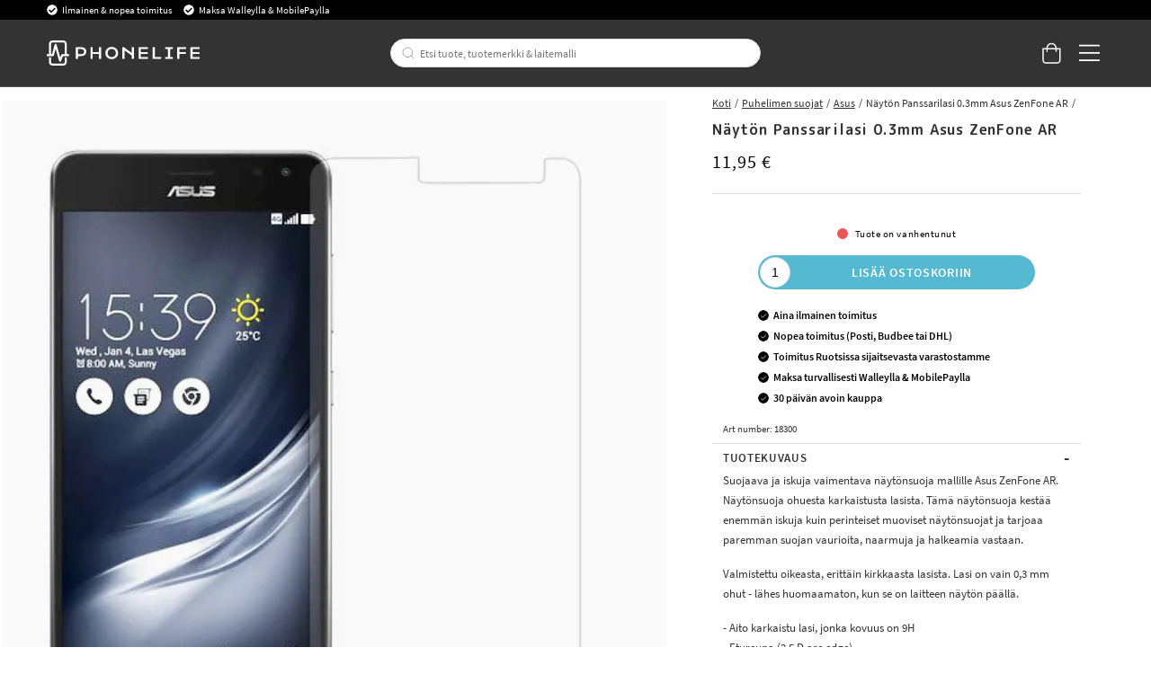

--- FILE ---
content_type: text/html
request_url: https://www.phonelife.fi/puhelimen-suojat/asus/nayton-panssarilasi-0-3mm-asus-zenfone-ar
body_size: 38527
content:
<!doctype html><html lang="fi"><head><meta charset="utf-8"/><title data-rh="true"> Näytön Panssarilasi 0.3mm Asus ZenFone AR - Osta verkosta</title>
  <script>
  window.polyFillsLoaded = false;

    // This is the base function that is later supplanted by startClient.tsx when it is ready to start the client
  window.bootShop = function() {
    window.polyFillsLoaded = true;
  };  
  
  // Set the polyFillsLoaded flag to true and start the shop
  window.onPolyfillLoad = function() {
    window.polyFillsLoaded = true;
    window.bootShop();
  };  
    
  
  // If polyfill service does not respond, start the shop anyway
  if (false) {
    setTimeout(function () {
      if(!window.polyFillsLoaded) {
        window.bootShop();
      }
    }, 5000);
  }
  </script>

  <script>window.bootShop();</script>
<link data-chunk="ProductPage-ProductPage" rel="preload" as="style" href="/static/css/style-ProductPage-ProductPage-820ffa37.chunk.css">
<link data-chunk="client" rel="preload" as="style" href="/static/css/style-bb7dd596.css">
<link data-chunk="client" rel="preload" as="script" href="/static/js/react.6.3.7.vendor.js">
<link data-chunk="client" rel="preload" as="script" href="/static/js/apollo.6.3.7.vendor.js">
<link data-chunk="client" rel="preload" as="script" href="/static/js/bundle.be41affc.js">
<link data-chunk="client" rel="preload" as="script" href="/static/js/bundle.c9bce41e.js">
<link data-chunk="ProductPage-ProductPage" rel="preload" as="script" href="/static/js/360.1eec0ba6.chunk.js">
<link data-chunk="ProductPage-ProductPage" rel="preload" as="script" href="/static/js/ProductPage-ProductPage.39ea5bfd.chunk.js"><script>window.polyFillsLoaded=!0</script><meta name="viewport" content="width=device-width,initial-scale=1,shrink-to-fit=no,maximum-scale=1,user-scalable=no"/><meta name="theme-color" content="#000000"/><link rel="manifest" href="/manifest.json"/><meta data-rh="true" name="description" content="Osta  Näytön Panssarilasi 0.3mm Asus ZenFone AR verkossa. Aina nopea toimitus. Osta nopeasti ja kätevästi PhoneLifelta."/><meta data-rh="true" property="og:url" content="https://www.phonelife.fi/puhelimen-suojat/asus/nayton-panssarilasi-0-3mm-asus-zenfone-ar"/><meta data-rh="true" property="og:title" content=" Näytön Panssarilasi 0.3mm Asus ZenFone AR - Osta verkosta"/><meta data-rh="true" property="og:description" content="Osta  Näytön Panssarilasi 0.3mm Asus ZenFone AR verkossa. Aina nopea toimitus. Osta nopeasti ja kätevästi PhoneLifelta."/><meta data-rh="true" property="og:image" content="https://www.phonelife.fi/pub_images/original/phonelife_hardat_glas_03mm_skarmskydd_asus_zenfone_ar.jpg"/><meta data-rh="true" property="product:original_price:amount" content="11.95"/><meta data-rh="true" property="product:price:amount" content="11.95"/><meta data-rh="true" property="og:price:currency" content="EUR"/><link data-rh="true" rel="preconnect" href="https://storeapi.jetshop.io"/><link data-rh="true" rel="alternate" href="https://www.phonelife.eu/phone-protection/asus/asus-zenfone-ar-tempered-glass-screen-protector-0-3mm" hrefLang="en-IE"/><link data-rh="true" rel="alternate" href="https://www.phonelife.fi/puhelimen-suojat/asus/nayton-panssarilasi-0-3mm-asus-zenfone-ar" hrefLang="fi-FI"/><link data-rh="true" rel="alternate" href="https://www.phonelife.se/mobilskydd/asus/hardat-glas-0-3mm-skarmskydd-asus-zenfone-ar" hrefLang="sv-SE"/><link data-rh="true" rel="alternate" href="https://www.phonelife.de/schutzzubehor-handy/asus/asus-zenfone-ar-panzerglas-0-3-mm" hrefLang="de-DE"/><link data-rh="true" rel="alternate" href="https://www.phonelife.dk/mobilbeskyttelser/asus/hrdet-glas-0-3mm-skrmbeskytter-asus-zenfone-ar" hrefLang="da-DK"/><link data-rh="true" rel="alternate" href="https://www.phonelife.no/mobilbeskyttelse/asus/herdet-glass-0-3mm-skjermbeskytter-asus-zenfone-ar" hrefLang="nb-NO"/><link data-rh="true" rel="alternate" href="https://www.phonelife.nl/telefoon-accessoires/asus/asus-zenfone-ar-gehard-glas-0-3mm-screenprotector" hrefLang="nl-NL"/><link data-rh="true" rel="canonical" href="https://www.phonelife.fi/puhelimen-suojat/asus/nayton-panssarilasi-0-3mm-asus-zenfone-ar"/><link data-rh="true" rel="shortcut icon" id="favicon" href="/favicon_black.svg"/><script>window.__ACTIVE_BREAKPOINT__ = "lg";</script><link data-chunk="client" rel="stylesheet" href="/static/css/style-bb7dd596.css">
<link data-chunk="ProductPage-ProductPage" rel="stylesheet" href="/static/css/style-ProductPage-ProductPage-820ffa37.chunk.css"></head><body class="no-js"><script>document.body.className=document.body.className.replace("no-js","")</script><div id="root"><div class="sb78wnl"><header id="stickyHeader" class="s1hen1rr"><div id="topBar" class="tacjlat"><div class="column"><section class="topbar-usp"><ul>
<li>Ilmainen &amp; nopea toimitus </li>
<li>Maksa Walleylla &amp; MobilePaylla</li>
</ul></section></div></div><div id="mainHeader" class="hbpo9ds"><div class="heina50 mjqp9b6"><div class="left c17r8ep0"><a href="/"><svg width="140" height="23" viewBox="0 0 140 23" fill="none" xmlns="http://www.w3.org/2000/svg"><g id="test"><path d="M31.3827 6.12109H26.5298V16.8788H28.5675V14.316H31.3827C34.2277 14.316 36.2655 12.6748 36.2655 10.212C36.2655 7.76224 34.2277 6.12109 31.3827 6.12109ZM31.3827 12.5748H28.5675V7.86223H31.3827C33.0156 7.86223 34.2438 8.79693 34.2438 10.212C34.2438 11.6271 33.0156 12.5748 31.3827 12.5748Z" fill="white"></path><path d="M47.7791 10.6076H42.089V6.12109H40.0513V16.8788H42.089V12.3488H47.7791V16.8788H49.8168V6.12109H47.7791V10.6076Z" fill="white"></path><path d="M59.4994 5.90808C56.2036 5.90808 53.6277 8.39915 53.6277 11.5271C53.6277 14.642 56.2036 17.0896 59.4994 17.0896C62.7953 17.0896 65.3689 14.6399 65.3689 11.5271C65.3712 8.39915 62.7953 5.90808 59.4994 5.90808ZM59.4994 15.2942C57.3582 15.2942 55.6792 13.6943 55.6792 11.5293C55.6792 9.36428 57.3559 7.72095 59.4994 7.72095C61.6407 7.72095 63.3173 9.3621 63.3173 11.5293C63.3196 13.6943 61.643 15.2942 59.4994 15.2942Z" fill="white"></path><path d="M77.8024 11.4162L70.599 6.12109H69.1914V16.8788H71.2292V9.07951L77.8024 13.7226V16.8788H79.8401V6.12109H77.8024V11.4162Z" fill="white"></path><path d="M86.149 12.3488H92.4692V10.6076H86.149V7.87528H92.575V6.12109H84.1135V16.8788H92.6348V15.1376H86.149V12.3488Z" fill="white"></path><path d="M98.9435 6.12109H96.9058V16.8788H104.726V15.1376H98.9435V6.12109Z" fill="white"></path><path d="M108.465 7.86223H111.011V15.1376H108.465V16.8788H115.595V15.1376H113.049V7.86223H115.595V6.12109H108.465V7.86223Z" fill="white"></path><path d="M119.342 16.8788H121.377V12.3488H127.415V10.6076H121.377V7.86223H127.727V6.12109H119.342V16.8788Z" fill="white"></path><path d="M133.516 15.1376V12.3488H139.837V10.6076H133.516V7.87528H139.94V6.12109H131.479V16.8788H140V15.1376H133.516Z" fill="white"></path></g><path d="M20.0003 12.5749H18.2386V2.98233C18.2386 1.339 16.8218 0 15.0807 0H5.26458C3.52352 0 2.10905 1.339 2.10905 2.98233V12.5749H0.344992H0V12.901V14.0117V14.3378H0.344992H5.59577C6.02586 14.3378 6.39845 14.0617 6.50195 13.6683L8.11651 7.73623L11.3042 18.8069C11.41 19.1808 11.7573 19.4438 12.1667 19.4612C12.1782 19.4612 12.192 19.4612 12.2081 19.4612C12.5991 19.4612 12.951 19.2264 13.0844 18.8787L14.8231 14.3356H20.0026H20.3476V14.0095V12.8988V12.5727H20.0003V12.5749ZM3.97431 12.5749V2.98233C3.97431 2.31065 4.55389 1.76288 5.26458 1.76288H15.0807C15.7914 1.76288 16.371 2.31065 16.371 2.98233V12.5749H14.1677C13.7767 12.5749 13.4248 12.8097 13.2891 13.1575L12.3392 15.6398L8.98589 3.75617C8.87779 3.37142 8.5075 3.10188 8.08661 3.10188H8.08431H8.07281C7.64962 3.10623 7.27933 3.38012 7.17813 3.77138L4.86668 12.5749H3.97431Z" fill="white"></path><path d="M16.7161 15.4724H16.3711V15.7985V20.0176C16.3711 20.6893 15.7915 21.2371 15.0808 21.2371H5.26466C4.55397 21.2371 3.97439 20.6893 3.97439 20.0176V15.7985V15.4724H3.6294H2.45412H2.10913V15.7985V20.0176C2.10913 21.6631 3.5259 23 5.26466 23H15.0808C16.8219 23 18.2364 21.661 18.2364 20.0176V15.7985V15.4724H17.8914H16.7161Z" fill="white"></path></svg></a></div><div class="search c17r8ep0"><div class="searchbarcontainer p1pqzw8z"><div class="i1e7u1u2"><div class="s1wcpafs wjq5dm3" data-flight-searchfield=""><div class="s1ka0xon"><input placeholder="Etsi tuote, tuotemerkki &amp; laitemalli" autoComplete="off" type="text" data-flight-search-autocomplete-field="" value=""/><button data-flight-searchfield-cancel="true" class="c103nr6u">Keskeytä</button></div></div><svg width="24" height="24" viewBox="0 0 24 24" fill="none" xmlns="http://www.w3.org/2000/svg"><g opacity="0.75"><path d="M11 19C15.4183 19 19 15.4183 19 11C19 6.58172 15.4183 3 11 3C6.58172 3 3 6.58172 3 11C3 15.4183 6.58172 19 11 19Z" stroke="#535255" stroke-linecap="round" stroke-linejoin="round"></path><path d="M20.9999 20.9999L16.6499 16.6499" stroke="#535255" stroke-linecap="round" stroke-linejoin="round"></path></g></svg></div></div></div><div class="right c17r8ep0"><div class="cgr9lp3"><button class="header-button b1sx7fzi" data-testid="cart-button"><svg width="20" height="23" viewBox="0 0 20 23" fill="none" xmlns="http://www.w3.org/2000/svg" class="badge-svg-wrapper"><path d="M15.875 6.25H20V19.3125C20 20.2578 19.6562 21.0742 18.9688 21.7617C18.2812 22.4492 17.5078 22.75 16.5625 22.75H4.1875C3.24219 22.75 2.42578 22.4492 1.73828 21.7617C1.05078 21.0742 0.75 20.2578 0.75 19.3125V6.25H4.875C4.875 5.26172 5.08984 4.35938 5.60547 3.5C6.07812 2.64062 6.72266 1.99609 7.58203 1.48047C8.44141 1.00781 9.34375 0.75 10.375 0.75C11.3633 0.75 12.2656 1.00781 13.125 1.48047C13.9844 1.99609 14.6289 2.64062 15.1445 3.5C15.6172 4.35938 15.875 5.26172 15.875 6.25ZM10.375 2.125C9.21484 2.125 8.22656 2.55469 7.45312 3.32812C6.63672 4.14453 6.25 5.13281 6.25 6.25H14.5C14.5 5.13281 14.0703 4.14453 13.2969 3.32812C12.4805 2.55469 11.4922 2.125 10.375 2.125ZM18.625 19.3125V7.625H15.875V9.6875C15.875 9.90234 15.7891 10.0742 15.6602 10.2031C15.5312 10.332 15.3594 10.375 15.1875 10.375C14.9727 10.375 14.8008 10.332 14.6719 10.2031C14.543 10.0742 14.5 9.90234 14.5 9.6875V7.625H6.25V9.6875C6.25 9.90234 6.16406 10.0742 6.03516 10.2031C5.90625 10.332 5.73438 10.375 5.5625 10.375C5.34766 10.375 5.17578 10.332 5.04688 10.2031C4.91797 10.0742 4.875 9.90234 4.875 9.6875V7.625H2.125V19.3125C2.125 19.9141 2.29688 20.3867 2.72656 20.7734C3.11328 21.2031 3.58594 21.375 4.1875 21.375H16.5625C17.1211 21.375 17.5938 21.2031 18.0234 20.7734C18.4102 20.3867 18.625 19.9141 18.625 19.3125Z" fill="white"></path></svg></button></div><button class="m1bqfe3n"><div class="header-button"><svg width="21" height="17" viewBox="0 0 21 17" fill="none" xmlns="http://www.w3.org/2000/svg"><path d="M20.7305 1.99609C20.7754 1.99609 20.8203 1.99609 20.9102 1.90625C20.9551 1.86133 21 1.81641 21 1.72656V0.648438C21 0.603516 20.9551 0.558594 20.9102 0.46875C20.8203 0.423828 20.7754 0.378906 20.7305 0.378906H1.14453C1.05469 0.378906 1.00977 0.423828 0.964844 0.46875C0.875 0.558594 0.875 0.603516 0.875 0.648438V1.72656C0.875 1.81641 0.875 1.86133 0.964844 1.90625C1.00977 1.99609 1.05469 1.99609 1.14453 1.99609H20.7305ZM20.7305 9.18359C20.7754 9.18359 20.8203 9.18359 20.9102 9.09375C20.9551 9.04883 21 9.00391 21 8.91406V7.83594C21 7.79102 20.9551 7.74609 20.9102 7.65625C20.8203 7.61133 20.7754 7.56641 20.7305 7.56641H1.14453C1.05469 7.56641 1.00977 7.61133 0.964844 7.65625C0.875 7.74609 0.875 7.79102 0.875 7.83594V8.91406C0.875 9.00391 0.875 9.04883 0.964844 9.09375C1.00977 9.18359 1.05469 9.18359 1.14453 9.18359H20.7305ZM20.7305 16.3711C20.7754 16.3711 20.8203 16.3711 20.9102 16.2812C20.9551 16.2363 21 16.1914 21 16.1016V15.0234C21 14.9785 20.9551 14.9336 20.9102 14.8438C20.8203 14.7988 20.7754 14.7539 20.7305 14.7539H1.14453C1.05469 14.7539 1.00977 14.7988 0.964844 14.8438C0.875 14.9336 0.875 14.9785 0.875 15.0234V16.1016C0.875 16.1914 0.875 16.2363 0.964844 16.2812C1.00977 16.3711 1.05469 16.3711 1.14453 16.3711H20.7305Z" fill="white"></path></svg></div></button></div></div></div></header><nav size="320" class="nhsltjr" style="--nhsltjr-0:0px;--nhsltjr-2:320px;--nhsltjr-3:320px;--nhsltjr-4:-320px"><div class="sba0nj2"><div class="mwn14d0" style="--mwn14d0-0:1;--mwn14d0-1:auto;--mwn14d0-2:0%;--mwn14d0-3:0.4s"><a href="/puhelimen-suojat"><span><img src="https://www.phonelife.fi/pub_images/thumbs/icons-mobile-200x200px.png" alt=""/>Puhelimen suojat</span><svg width="9" height="14" viewBox="0 0 9 14" fill="none" xmlns="http://www.w3.org/2000/svg"><path d="M8.37368 7.37273V7.41364C8.45789 7.33182 8.5 7.20909 8.5 7.04545C8.5 6.92273 8.45789 6.8 8.37368 6.67727L2.18421 0.622727C2.05789 0.540909 1.93158 0.5 1.80526 0.5C1.67895 0.5 1.55263 0.540909 1.46842 0.622727L0.626316 1.44091C0.542105 1.56364 0.5 1.68636 0.5 1.80909C0.5 1.97273 0.542105 2.05455 0.626316 2.13636L5.63684 7.04545L0.626316 11.9545C0.542105 12.0364 0.5 12.1591 0.5 12.2818C0.5 12.4455 0.542105 12.5682 0.626316 12.65L1.46842 13.4682C1.55263 13.55 1.67895 13.5909 1.80526 13.5909C1.93158 13.5909 2.05789 13.55 2.18421 13.4273L8.37368 7.37273Z" fill="#333333"></path></svg></a><a href="/tabletin-suojat"><span><img src="https://www.phonelife.fi/pub_images/thumbs/icon-tablet-200x200px.png" alt=""/>Tabletin suojat</span><svg width="9" height="14" viewBox="0 0 9 14" fill="none" xmlns="http://www.w3.org/2000/svg"><path d="M8.37368 7.37273V7.41364C8.45789 7.33182 8.5 7.20909 8.5 7.04545C8.5 6.92273 8.45789 6.8 8.37368 6.67727L2.18421 0.622727C2.05789 0.540909 1.93158 0.5 1.80526 0.5C1.67895 0.5 1.55263 0.540909 1.46842 0.622727L0.626316 1.44091C0.542105 1.56364 0.5 1.68636 0.5 1.80909C0.5 1.97273 0.542105 2.05455 0.626316 2.13636L5.63684 7.04545L0.626316 11.9545C0.542105 12.0364 0.5 12.1591 0.5 12.2818C0.5 12.4455 0.542105 12.5682 0.626316 12.65L1.46842 13.4682C1.55263 13.55 1.67895 13.5909 1.80526 13.5909C1.93158 13.5909 2.05789 13.55 2.18421 13.4273L8.37368 7.37273Z" fill="#333333"></path></svg></a><a href="/alykellojen-tarvikkeet"><span><img src="https://www.phonelife.fi/pub_images/thumbs/icon-smartwatch-200x200px.png" alt=""/>Älykellojen tarvikkeet</span><svg width="9" height="14" viewBox="0 0 9 14" fill="none" xmlns="http://www.w3.org/2000/svg"><path d="M8.37368 7.37273V7.41364C8.45789 7.33182 8.5 7.20909 8.5 7.04545C8.5 6.92273 8.45789 6.8 8.37368 6.67727L2.18421 0.622727C2.05789 0.540909 1.93158 0.5 1.80526 0.5C1.67895 0.5 1.55263 0.540909 1.46842 0.622727L0.626316 1.44091C0.542105 1.56364 0.5 1.68636 0.5 1.80909C0.5 1.97273 0.542105 2.05455 0.626316 2.13636L5.63684 7.04545L0.626316 11.9545C0.542105 12.0364 0.5 12.1591 0.5 12.2818C0.5 12.4455 0.542105 12.5682 0.626316 12.65L1.46842 13.4682C1.55263 13.55 1.67895 13.5909 1.80526 13.5909C1.93158 13.5909 2.05789 13.55 2.18421 13.4273L8.37368 7.37273Z" fill="#333333"></path></svg></a><a href="/kuulokkeet-lisatarvikkeet"><span><img src="https://www.phonelife.fi/pub_images/thumbs/icons-sound-200x200px.png" alt=""/>Kuulokkeet &amp; lisätarvikkeet</span><svg width="9" height="14" viewBox="0 0 9 14" fill="none" xmlns="http://www.w3.org/2000/svg"><path d="M8.37368 7.37273V7.41364C8.45789 7.33182 8.5 7.20909 8.5 7.04545C8.5 6.92273 8.45789 6.8 8.37368 6.67727L2.18421 0.622727C2.05789 0.540909 1.93158 0.5 1.80526 0.5C1.67895 0.5 1.55263 0.540909 1.46842 0.622727L0.626316 1.44091C0.542105 1.56364 0.5 1.68636 0.5 1.80909C0.5 1.97273 0.542105 2.05455 0.626316 2.13636L5.63684 7.04545L0.626316 11.9545C0.542105 12.0364 0.5 12.1591 0.5 12.2818C0.5 12.4455 0.542105 12.5682 0.626316 12.65L1.46842 13.4682C1.55263 13.55 1.67895 13.5909 1.80526 13.5909C1.93158 13.5909 2.05789 13.55 2.18421 13.4273L8.37368 7.37273Z" fill="#333333"></path></svg></a><a href="/laturit-kaapelit"><span><img src="https://www.phonelife.fi/pub_images/thumbs/icon-chargers-200x200px.png" alt=""/>Laturit &amp; kaapelit</span><svg width="9" height="14" viewBox="0 0 9 14" fill="none" xmlns="http://www.w3.org/2000/svg"><path d="M8.37368 7.37273V7.41364C8.45789 7.33182 8.5 7.20909 8.5 7.04545C8.5 6.92273 8.45789 6.8 8.37368 6.67727L2.18421 0.622727C2.05789 0.540909 1.93158 0.5 1.80526 0.5C1.67895 0.5 1.55263 0.540909 1.46842 0.622727L0.626316 1.44091C0.542105 1.56364 0.5 1.68636 0.5 1.80909C0.5 1.97273 0.542105 2.05455 0.626316 2.13636L5.63684 7.04545L0.626316 11.9545C0.542105 12.0364 0.5 12.1591 0.5 12.2818C0.5 12.4455 0.542105 12.5682 0.626316 12.65L1.46842 13.4682C1.55263 13.55 1.67895 13.5909 1.80526 13.5909C1.93158 13.5909 2.05789 13.55 2.18421 13.4273L8.37368 7.37273Z" fill="#333333"></path></svg></a><a href="/urheilu-koti-vapaa-aika"><span><img src="https://www.phonelife.fi/pub_images/thumbs/icon-home-200x200px.png" alt=""/>Urheilu, koti &amp; vapaa-aika</span><svg width="9" height="14" viewBox="0 0 9 14" fill="none" xmlns="http://www.w3.org/2000/svg"><path d="M8.37368 7.37273V7.41364C8.45789 7.33182 8.5 7.20909 8.5 7.04545C8.5 6.92273 8.45789 6.8 8.37368 6.67727L2.18421 0.622727C2.05789 0.540909 1.93158 0.5 1.80526 0.5C1.67895 0.5 1.55263 0.540909 1.46842 0.622727L0.626316 1.44091C0.542105 1.56364 0.5 1.68636 0.5 1.80909C0.5 1.97273 0.542105 2.05455 0.626316 2.13636L5.63684 7.04545L0.626316 11.9545C0.542105 12.0364 0.5 12.1591 0.5 12.2818C0.5 12.4455 0.542105 12.5682 0.626316 12.65L1.46842 13.4682C1.55263 13.55 1.67895 13.5909 1.80526 13.5909C1.93158 13.5909 2.05789 13.55 2.18421 13.4273L8.37368 7.37273Z" fill="#333333"></path></svg></a><a href="/muut-lisatarvikkeet"><span><img src="https://www.phonelife.fi/pub_images/thumbs/icon-accessories-200x200px.png" alt=""/>Muut lisätarvikkeet</span><svg width="9" height="14" viewBox="0 0 9 14" fill="none" xmlns="http://www.w3.org/2000/svg"><path d="M8.37368 7.37273V7.41364C8.45789 7.33182 8.5 7.20909 8.5 7.04545C8.5 6.92273 8.45789 6.8 8.37368 6.67727L2.18421 0.622727C2.05789 0.540909 1.93158 0.5 1.80526 0.5C1.67895 0.5 1.55263 0.540909 1.46842 0.622727L0.626316 1.44091C0.542105 1.56364 0.5 1.68636 0.5 1.80909C0.5 1.97273 0.542105 2.05455 0.626316 2.13636L5.63684 7.04545L0.626316 11.9545C0.542105 12.0364 0.5 12.1591 0.5 12.2818C0.5 12.4455 0.542105 12.5682 0.626316 12.65L1.46842 13.4682C1.55263 13.55 1.67895 13.5909 1.80526 13.5909C1.93158 13.5909 2.05789 13.55 2.18421 13.4273L8.37368 7.37273Z" fill="#333333"></path></svg></a><a href="/lahjat"><span><img src="https://www.phonelife.fi/pub_images/thumbs/clear-5x5.png" alt=""/>Lahjat</span><svg width="9" height="14" viewBox="0 0 9 14" fill="none" xmlns="http://www.w3.org/2000/svg"><path d="M8.37368 7.37273V7.41364C8.45789 7.33182 8.5 7.20909 8.5 7.04545C8.5 6.92273 8.45789 6.8 8.37368 6.67727L2.18421 0.622727C2.05789 0.540909 1.93158 0.5 1.80526 0.5C1.67895 0.5 1.55263 0.540909 1.46842 0.622727L0.626316 1.44091C0.542105 1.56364 0.5 1.68636 0.5 1.80909C0.5 1.97273 0.542105 2.05455 0.626316 2.13636L5.63684 7.04545L0.626316 11.9545C0.542105 12.0364 0.5 12.1591 0.5 12.2818C0.5 12.4455 0.542105 12.5682 0.626316 12.65L1.46842 13.4682C1.55263 13.55 1.67895 13.5909 1.80526 13.5909C1.93158 13.5909 2.05789 13.55 2.18421 13.4273L8.37368 7.37273Z" fill="#333333"></path></svg></a><a href="/tuotemerkit"><span><img src="https://www.phonelife.fi/pub_images/thumbs/clear-5x5.png" alt=""/>Tuotemerkit</span><svg width="9" height="14" viewBox="0 0 9 14" fill="none" xmlns="http://www.w3.org/2000/svg"><path d="M8.37368 7.37273V7.41364C8.45789 7.33182 8.5 7.20909 8.5 7.04545C8.5 6.92273 8.45789 6.8 8.37368 6.67727L2.18421 0.622727C2.05789 0.540909 1.93158 0.5 1.80526 0.5C1.67895 0.5 1.55263 0.540909 1.46842 0.622727L0.626316 1.44091C0.542105 1.56364 0.5 1.68636 0.5 1.80909C0.5 1.97273 0.542105 2.05455 0.626316 2.13636L5.63684 7.04545L0.626316 11.9545C0.542105 12.0364 0.5 12.1591 0.5 12.2818C0.5 12.4455 0.542105 12.5682 0.626316 12.65L1.46842 13.4682C1.55263 13.55 1.67895 13.5909 1.80526 13.5909C1.93158 13.5909 2.05789 13.55 2.18421 13.4273L8.37368 7.37273Z" fill="#333333"></path></svg></a><a href="/uutiset"><span><img src="https://www.phonelife.fi/pub_images/thumbs/clear-5x5.png" alt=""/>Uutiset</span></a><a href="/ale"><span><img src="https://www.phonelife.fi/pub_images/thumbs/clear-5x5.png" alt=""/>Ale</span></a></div></div></nav><main class="czotlgn"><script data-testid="structured-data" type="application/ld+json">{"@context":"https://schema.org","@type":"Product","name":"Näytön Panssarilasi 0.3mm Asus ZenFone AR","description":"<p>Suojaava ja iskuja vaimentava näytönsuoja mallille Asus ZenFone AR. Näytönsuoja ohuesta karkaistusta lasista. Tämä näytönsuoja kestää enemmän iskuja kuin perinteiset muoviset näytönsuojat ja tarjoaa paremman suojan vaurioita, naarmuja ja halkeamia vastaan.</p><p>Valmistettu oikeasta, erittäin kirkkaasta lasista. Lasi on vain 0,3 mm ohut - lähes huomaamaton, kun se on laitteen näytön päällä.</p><p>- Aito karkaistu lasi, jonka kovuus on 9H<br>- Etureuna (2,5 D arc edge)<br>- Sormenjälkien esto<br>- Yksinkertainen asennus ilman ilmakuplia</p><p>Sopii mallille:&nbsp;<br>- Asus ZenFone AR <br><br>Koko näytön peittävä: Ei, suojaa vain näytön tasaisen, aktiivisen pinnan</p><p>Yhteensopiva suojakuorien kanssa: Kyllä, sopii useimpien suojakuorten ja -koteloiden kanssa</p>","image":["https://www.phonelife.fi/pub_images/original/phonelife_hardat_glas_03mm_skarmskydd_asus_zenfone_ar.jpg"],"mpn":"18300","sku":"18300","productID":"18300","offers":{"@type":"Offer","priceCurrency":"EUR","price":11.95,"url":"https://www.phonelife.fi/puhelimen-suojat/asus/nayton-panssarilasi-0-3mm-asus-zenfone-ar","availability":"https://schema.org/OutOfStock"}}</script><div class="p1b8p0mj"><div class="m1obqcq9"></div><div class="ciqrqxy m1obqcq9"><section class="p1280trs"><div class="n1kfnhke mjqp9b6"><span style="display:none"><span class="nosto_element" id="productpage-google"></span></span><div class="slick-slider n1cyom37 slick-initialized"><div class="slick-list"><div class="slick-track" style="width:0%;left:NaN%"></div></div></div></div><div class="w15o75hq"><div class="image-wrap large-image"><div data-flight-image-container="" data-flight-image-loaded="false" style="position:relative;overflow:hidden;width:100%;height:auto;padding-bottom:100.0000%"><picture data-flight-image-placeholder=""><img alt="" src="https://www.phonelife.fi/pub_images/original/phonelife_hardat_glas_03mm_skarmskydd_asus_zenfone_ar.jpg?extend=copy&amp;width=320&amp;method=fit&amp;height=320&amp;sigma=2.5&amp;minampl=0.5&amp;quality=30&amp;type=auto&amp;timestamp=1697194163" loading="lazy" aria-hidden="true" style="position:absolute;top:0;left:0;width:100%;height:100%;padding-top:0;object-position:center;object-fit:contain;opacity:0.6;transition-delay:500ms;font-family:&quot;object-fit: contain&quot;"/></picture><picture data-flight-image=""><source type="image/webp" srcSet="https://www.phonelife.fi/pub_images/original/phonelife_hardat_glas_03mm_skarmskydd_asus_zenfone_ar.jpg?extend=copy&amp;width=1024&amp;method=fit&amp;height=1024&amp;type=webp&amp;timestamp=1697194163 1024w, https://www.phonelife.fi/pub_images/original/phonelife_hardat_glas_03mm_skarmskydd_asus_zenfone_ar.jpg?extend=copy&amp;width=1280&amp;method=fit&amp;height=1280&amp;type=webp&amp;timestamp=1697194163 1280w, https://www.phonelife.fi/pub_images/original/phonelife_hardat_glas_03mm_skarmskydd_asus_zenfone_ar.jpg?extend=copy&amp;width=1472&amp;method=fit&amp;height=1472&amp;type=webp&amp;timestamp=1697194163 1472w, https://www.phonelife.fi/pub_images/original/phonelife_hardat_glas_03mm_skarmskydd_asus_zenfone_ar.jpg?extend=copy&amp;width=1480&amp;method=fit&amp;height=1480&amp;type=webp&amp;timestamp=1697194163 1480w, https://www.phonelife.fi/pub_images/original/phonelife_hardat_glas_03mm_skarmskydd_asus_zenfone_ar.jpg?extend=copy&amp;width=320&amp;method=fit&amp;height=320&amp;type=webp&amp;timestamp=1697194163 320w, https://www.phonelife.fi/pub_images/original/phonelife_hardat_glas_03mm_skarmskydd_asus_zenfone_ar.jpg?extend=copy&amp;width=512&amp;method=fit&amp;height=512&amp;type=webp&amp;timestamp=1697194163 512w, https://www.phonelife.fi/pub_images/original/phonelife_hardat_glas_03mm_skarmskydd_asus_zenfone_ar.jpg?extend=copy&amp;width=640&amp;method=fit&amp;height=640&amp;type=webp&amp;timestamp=1697194163 640w, https://www.phonelife.fi/pub_images/original/phonelife_hardat_glas_03mm_skarmskydd_asus_zenfone_ar.jpg?extend=copy&amp;width=736&amp;method=fit&amp;height=736&amp;type=webp&amp;timestamp=1697194163 736w, https://www.phonelife.fi/pub_images/original/phonelife_hardat_glas_03mm_skarmskydd_asus_zenfone_ar.jpg?extend=copy&amp;width=740&amp;method=fit&amp;height=740&amp;type=webp&amp;timestamp=1697194163 740w" sizes="(max-width: 20rem) 100vw, (max-width: 40rem) 100vw, (max-width: 46rem) 100vw, (max-width: 64rem) 50vw, 740px"/><source type="image/jpeg" srcSet="https://www.phonelife.fi/pub_images/original/phonelife_hardat_glas_03mm_skarmskydd_asus_zenfone_ar.jpg?extend=copy&amp;width=1024&amp;method=fit&amp;height=1024&amp;timestamp=1697194163 1024w, https://www.phonelife.fi/pub_images/original/phonelife_hardat_glas_03mm_skarmskydd_asus_zenfone_ar.jpg?extend=copy&amp;width=1280&amp;method=fit&amp;height=1280&amp;timestamp=1697194163 1280w, https://www.phonelife.fi/pub_images/original/phonelife_hardat_glas_03mm_skarmskydd_asus_zenfone_ar.jpg?extend=copy&amp;width=1472&amp;method=fit&amp;height=1472&amp;timestamp=1697194163 1472w, https://www.phonelife.fi/pub_images/original/phonelife_hardat_glas_03mm_skarmskydd_asus_zenfone_ar.jpg?extend=copy&amp;width=1480&amp;method=fit&amp;height=1480&amp;timestamp=1697194163 1480w, https://www.phonelife.fi/pub_images/original/phonelife_hardat_glas_03mm_skarmskydd_asus_zenfone_ar.jpg?extend=copy&amp;width=320&amp;method=fit&amp;height=320&amp;timestamp=1697194163 320w, https://www.phonelife.fi/pub_images/original/phonelife_hardat_glas_03mm_skarmskydd_asus_zenfone_ar.jpg?extend=copy&amp;width=512&amp;method=fit&amp;height=512&amp;timestamp=1697194163 512w, https://www.phonelife.fi/pub_images/original/phonelife_hardat_glas_03mm_skarmskydd_asus_zenfone_ar.jpg?extend=copy&amp;width=640&amp;method=fit&amp;height=640&amp;timestamp=1697194163 640w, https://www.phonelife.fi/pub_images/original/phonelife_hardat_glas_03mm_skarmskydd_asus_zenfone_ar.jpg?extend=copy&amp;width=736&amp;method=fit&amp;height=736&amp;timestamp=1697194163 736w, https://www.phonelife.fi/pub_images/original/phonelife_hardat_glas_03mm_skarmskydd_asus_zenfone_ar.jpg?extend=copy&amp;width=740&amp;method=fit&amp;height=740&amp;timestamp=1697194163 740w" sizes="(max-width: 20rem) 100vw, (max-width: 40rem) 100vw, (max-width: 46rem) 100vw, (max-width: 64rem) 50vw, 740px"/><img alt="Näytön Panssarilasi 0.3mm Asus ZenFone AR" sizes="(max-width: 20rem) 100vw, (max-width: 40rem) 100vw, (max-width: 46rem) 100vw, (max-width: 64rem) 50vw, 740px" srcSet="https://www.phonelife.fi/pub_images/original/phonelife_hardat_glas_03mm_skarmskydd_asus_zenfone_ar.jpg?extend=copy&amp;width=1024&amp;method=fit&amp;height=1024&amp;timestamp=1697194163 1024w, https://www.phonelife.fi/pub_images/original/phonelife_hardat_glas_03mm_skarmskydd_asus_zenfone_ar.jpg?extend=copy&amp;width=1280&amp;method=fit&amp;height=1280&amp;timestamp=1697194163 1280w, https://www.phonelife.fi/pub_images/original/phonelife_hardat_glas_03mm_skarmskydd_asus_zenfone_ar.jpg?extend=copy&amp;width=1472&amp;method=fit&amp;height=1472&amp;timestamp=1697194163 1472w, https://www.phonelife.fi/pub_images/original/phonelife_hardat_glas_03mm_skarmskydd_asus_zenfone_ar.jpg?extend=copy&amp;width=1480&amp;method=fit&amp;height=1480&amp;timestamp=1697194163 1480w, https://www.phonelife.fi/pub_images/original/phonelife_hardat_glas_03mm_skarmskydd_asus_zenfone_ar.jpg?extend=copy&amp;width=320&amp;method=fit&amp;height=320&amp;timestamp=1697194163 320w, https://www.phonelife.fi/pub_images/original/phonelife_hardat_glas_03mm_skarmskydd_asus_zenfone_ar.jpg?extend=copy&amp;width=512&amp;method=fit&amp;height=512&amp;timestamp=1697194163 512w, https://www.phonelife.fi/pub_images/original/phonelife_hardat_glas_03mm_skarmskydd_asus_zenfone_ar.jpg?extend=copy&amp;width=640&amp;method=fit&amp;height=640&amp;timestamp=1697194163 640w, https://www.phonelife.fi/pub_images/original/phonelife_hardat_glas_03mm_skarmskydd_asus_zenfone_ar.jpg?extend=copy&amp;width=736&amp;method=fit&amp;height=736&amp;timestamp=1697194163 736w, https://www.phonelife.fi/pub_images/original/phonelife_hardat_glas_03mm_skarmskydd_asus_zenfone_ar.jpg?extend=copy&amp;width=740&amp;method=fit&amp;height=740&amp;timestamp=1697194163 740w" src="https://www.phonelife.fi/pub_images/original/phonelife_hardat_glas_03mm_skarmskydd_asus_zenfone_ar.jpg" loading="lazy" fetchpriority="auto" style="position:absolute;top:0;left:0;width:100%;height:100%;padding-top:0;object-position:center;object-fit:contain;opacity:0;transition:opacity 500ms;font-family:&quot;object-fit: contain&quot;"/></picture><noscript><picture><img alt="Näytön Panssarilasi 0.3mm Asus ZenFone AR" sizes="(max-width: 20rem) 100vw, (max-width: 40rem) 100vw, (max-width: 46rem) 100vw, (max-width: 64rem) 50vw, 740px" srcSet="https://www.phonelife.fi/pub_images/original/phonelife_hardat_glas_03mm_skarmskydd_asus_zenfone_ar.jpg?extend=copy&amp;width=1024&amp;method=fit&amp;height=1024&amp;timestamp=1697194163 1024w, https://www.phonelife.fi/pub_images/original/phonelife_hardat_glas_03mm_skarmskydd_asus_zenfone_ar.jpg?extend=copy&amp;width=1280&amp;method=fit&amp;height=1280&amp;timestamp=1697194163 1280w, https://www.phonelife.fi/pub_images/original/phonelife_hardat_glas_03mm_skarmskydd_asus_zenfone_ar.jpg?extend=copy&amp;width=1472&amp;method=fit&amp;height=1472&amp;timestamp=1697194163 1472w, https://www.phonelife.fi/pub_images/original/phonelife_hardat_glas_03mm_skarmskydd_asus_zenfone_ar.jpg?extend=copy&amp;width=1480&amp;method=fit&amp;height=1480&amp;timestamp=1697194163 1480w, https://www.phonelife.fi/pub_images/original/phonelife_hardat_glas_03mm_skarmskydd_asus_zenfone_ar.jpg?extend=copy&amp;width=320&amp;method=fit&amp;height=320&amp;timestamp=1697194163 320w, https://www.phonelife.fi/pub_images/original/phonelife_hardat_glas_03mm_skarmskydd_asus_zenfone_ar.jpg?extend=copy&amp;width=512&amp;method=fit&amp;height=512&amp;timestamp=1697194163 512w, https://www.phonelife.fi/pub_images/original/phonelife_hardat_glas_03mm_skarmskydd_asus_zenfone_ar.jpg?extend=copy&amp;width=640&amp;method=fit&amp;height=640&amp;timestamp=1697194163 640w, https://www.phonelife.fi/pub_images/original/phonelife_hardat_glas_03mm_skarmskydd_asus_zenfone_ar.jpg?extend=copy&amp;width=736&amp;method=fit&amp;height=736&amp;timestamp=1697194163 736w, https://www.phonelife.fi/pub_images/original/phonelife_hardat_glas_03mm_skarmskydd_asus_zenfone_ar.jpg?extend=copy&amp;width=740&amp;method=fit&amp;height=740&amp;timestamp=1697194163 740w" src="https://www.phonelife.fi/pub_images/original/phonelife_hardat_glas_03mm_skarmskydd_asus_zenfone_ar.jpg" loading="lazy" fetchpriority="auto" style="position:absolute;top:0;left:0;width:100%;height:100%;padding-top:0;object-position:center;object-fit:contain"/></picture></noscript></div></div></div></section><section class="p1280trs"><div class="p1xcysv"><script data-testid="structured-data" type="application/ld+json">{"@context":"https://schema.org","@type":"BreadcrumbList","itemListElement":[{"@type":"ListItem","position":1,"name":"Puhelimen suojat","item":"https://www.phonelife.fi/puhelimen-suojat"},{"@type":"ListItem","position":2,"name":"Asus","item":"https://www.phonelife.fi/puhelimen-suojat/asus"},{"@type":"ListItem","position":3,"name":"Näytön Panssarilasi 0.3mm Asus ZenFone AR"}]}</script><ul class="sgfaega s1trcchx"><li class="b1943hhp"><a href="/">Koti</a></li><li class="b1943hhp"><a href="/puhelimen-suojat">Puhelimen suojat</a></li><li class="b1943hhp"><a href="/puhelimen-suojat/asus">Asus</a></li><li class="b1943hhp">Näytön Panssarilasi 0.3mm Asus ZenFone AR</li></ul><div class="product-details"><header><h1 data-testid="product-title" class="product-title">Näytön Panssarilasi 0.3mm Asus ZenFone AR</h1></header><div class="priceIncVat"><div class="wfsqmst" data-flight-price=""><div class="visually-hidden"><span>Hinta<!-- -->: <!-- -->11,95 €</span></div><div class="price n77d0ua" aria-hidden="true">11,95 €</div></div></div><div class="sw6eh38"><form action="#" class="s15gn9c0"><p class="sn66q0p"><span class="red s5a0aqx"></span><span class="stockstatus-text">Tuote on vanhentunut</span></p><div class="qw8ywuq"><div class="quantity-input-wrapper wh6pzt"><div><input min="1" name="quantity" id="quantity" type="number" class="i242bd7" value="1"/></div></div><button data-testid="add-to-cart" type="submit" style="width:100%" class="bsyf8ar">Lisää ostoskoriin</button></div></form><div class="delivery-list" css="[object Object]"><ul>
<li>Aina ilmainen toimitus</li>
<li>Nopea toimitus (Posti, Budbee tai DHL)</li>
<li>Toimitus Ruotsissa sijaitsevasta varastostamme</li>
<li>Maksa turvallisesti Walleylla &amp; MobilePaylla</li>
<li>30 päivän avoin kauppa</li>
</ul></div><div class="a3lartz"><div class="aednxa2"><p>Art number<!-- -->: <!-- -->18300</p></div></div></div></div><section class="product-specifications p1bv53o3 p1280trs"><h2 class="s1s3479f"><span>Tuotekuvaus</span><span class="i1fxkq77">-</span></h2><div aria-hidden="false" class="rah-static rah-static--height-auto " style="height:auto;overflow:visible"><div><div data-testid="category-description" class="d1asp6wy"><p>Suojaava ja iskuja vaimentava näytönsuoja mallille Asus ZenFone AR. Näytönsuoja ohuesta karkaistusta lasista. Tämä näytönsuoja kestää enemmän iskuja kuin perinteiset muoviset näytönsuojat ja tarjoaa paremman suojan vaurioita, naarmuja ja halkeamia vastaan.</p><p>Valmistettu oikeasta, erittäin kirkkaasta lasista. Lasi on vain 0,3 mm ohut - lähes huomaamaton, kun se on laitteen näytön päällä.</p><p>- Aito karkaistu lasi, jonka kovuus on 9H<br>- Etureuna (2,5 D arc edge)<br>- Sormenjälkien esto<br>- Yksinkertainen asennus ilman ilmakuplia</p><p>Sopii mallille:&nbsp;<br>- Asus ZenFone AR <br><b...<b> Lue lisää</b></div></div></div></section><section class="product-specifications p1bv53o3 p1280trs"><h2 class="s1s3479f"><span>Erittelyt</span><span class="i1fxkq77">-</span></h2><div aria-hidden="false" class="rah-static rah-static--height-auto " style="height:auto;overflow:visible"><div><table class="t1054qxn"><tbody><tr><th>Materiaali</th><td>Lasi</td></tr></tbody></table></div></div></section><div style="display:none"><div class="nosto_page_type">product</div><div class="nosto_product"><span class="product_id">5654</span><span class="name">Näytön Panssarilasi 0.3mm Asus ZenFone AR</span><span class="url">https://www.phonelife.fi/puhelimen-suojat/asus/nayton-panssarilasi-0-3mm-asus-zenfone-ar?channelCountry=FI</span><span class="image_url">https://www.phonelife.fi/pub_images/original/phonelife_hardat_glas_03mm_skarmskydd_asus_zenfone_ar.jpg</span><span class="availability">OutOfStock</span><span class="price">11.95</span><span class="price_currency_code">EUR</span><span class="category">/puhelimen-suojat/asus</span><span class="description">&lt;p&gt;Suojaava ja iskuja vaimentava näytönsuoja mallille Asus ZenFone AR. Näytönsuoja ohuesta karkaistusta lasista. Tämä näytönsuoja kestää enemmän iskuja kuin perinteiset muoviset näytönsuojat ja tarjoaa paremman suojan vaurioita, naarmuja ja halkeamia vastaan.&lt;/p&gt;&lt;p&gt;Valmistettu oikeasta, erittäin kirkkaasta lasista. Lasi on vain 0,3 mm ohut - lähes huomaamaton, kun se on laitteen näytön päällä.&lt;/p&gt;&lt;p&gt;- Aito karkaistu lasi, jonka kovuus on 9H&lt;br&gt;- Etureuna (2,5 D arc edge)&lt;br&gt;- Sormenjälkien esto&lt;br&gt;- Yksinkertainen asennus ilman ilmakuplia&lt;/p&gt;&lt;p&gt;Sopii mallille:&amp;nbsp;&lt;br&gt;- Asus ZenFone AR &lt;br&gt;&lt;br&gt;Koko näytön peittävä: Ei, suojaa vain näytön tasaisen, aktiivisen pinnan&lt;/p&gt;&lt;p&gt;Yhteensopiva suojakuorien kanssa: Kyllä, sopii useimpien suojakuorten ja -koteloiden kanssa&lt;/p&gt;</span><span class="list_price">11.95</span><span class="custom_fields"><span class="tillbehortyp2">Suojakalvot</span><span class="lagerstatus">Ei saatavilla</span></span></div></div></div></section></div><div class="n1kfnhke mjqp9b6"><span style="display:none"><span class="nosto_element" id="productpage-nosto-1"></span></span><div class="slick-slider n1cyom37 slick-initialized"><div class="slick-list"><div class="slick-track" style="width:0%;left:NaN%"></div></div></div></div><div class="n1kfnhke mjqp9b6"><span style="display:none"><span class="nosto_element" id="productpage-nosto-3"></span></span><div class="slick-slider n1cyom37 slick-initialized"><div class="slick-list"><div class="slick-track" style="width:0%;left:NaN%"></div></div></div></div><div class="n1kfnhke mjqp9b6"><span style="display:none"><span class="nosto_element" id="productpage-nosto-2"></span></span><div class="slick-slider n1cyom37 slick-initialized"><div class="slick-list"><div class="slick-track" style="width:0%;left:NaN%"></div></div></div></div></div></main><section class="wb98ch5"><div class="p11yg1im"></div><div class="newsletter-container"><div class="n1vfh366"><div><h4>10% alennus ensimmäisestä ostoksestasi</h4></div><div><p>Tilaa uutiskirje saadaksesi ajankohtaista tietoa uutuuksista ja tarjouksista</p></div></div><div class="fmsu1vc"><div class="e12drwh5"></div><div class="wt7iypo"><form disabled=""><input type="email" id="newsletter" placeholder="Sähköpostiosoitteesi" style="padding-right:4rem" data-testid="newsletter-subscription-input" name="email" value=""/><button type="submit" disabled="" data-testid="newsletter-subscription-submit">Tilaa</button></form></div></div><div class="nsy0jok"><div><p style="text-align: center; color: #;">Tilaamalla hyväksyt tietosuojaselosteemme</p></div></div></div><div class="wz5krju mjqp9b6"><section class="f1a5r8lx"><div class="footer wfhmo17"><ul><li><a class="social-links" target="_blank" aria-label="Facebook" rel="noreferrer" href="https://www.facebook.com/phonelife.se"><span class="l1dw1o0u"><svg width="29" height="29" viewBox="0 0 29 29" fill="none" xmlns="http://www.w3.org/2000/svg"><path d="M14.0017 0.988281C6.26741 0.988281 0 7.23924 0 14.9533C0 22.6638 6.26741 28.9183 14.0017 28.9183C21.7326 28.9183 28.0035 22.6673 28.0035 14.9533C28 7.23924 21.7326 0.988281 14.0017 0.988281ZM17.6864 13.6913L17.5682 14.9914H15.1071C15.1071 18.6941 15.1071 23.2601 15.1071 23.2601H11.7909C11.7909 23.2601 11.7909 18.7392 11.7909 14.9914H10.1328V13.6809V11.6839H11.777V10.1896C11.777 8.83752 12.4236 6.72266 15.267 6.72266L17.8289 6.73306V9.56905C17.8289 9.56905 16.2716 9.56905 15.9692 9.56905C15.6668 9.56905 15.2358 9.71813 15.2358 10.363V11.6874H17.8706L17.6864 13.6913Z" fill="white"></path></svg></span></a></li><li><a class="social-links" target="_blank" aria-label="Instagram" rel="noreferrer" href="https://www.instagram.com/phonelifecom"><span class="l1dw1o0u"><svg width="29" height="29" viewBox="0 0 29 29" fill="none" xmlns="http://www.w3.org/2000/svg"><path d="M14.0017 0.988281C6.26741 0.988281 0 7.23924 0 14.9533C0 22.6638 6.26741 28.9183 14.0017 28.9183C21.7326 28.9183 28.0035 22.6673 28.0035 14.9533C28 7.23924 21.7326 0.988281 14.0017 0.988281ZM22.2436 18.3613C22.2019 19.2419 22.0628 19.8417 21.8577 20.3687C21.6457 20.913 21.3606 21.3741 20.9018 21.8352C20.4395 22.2963 19.9772 22.5772 19.4314 22.7886C18.903 22.9932 18.3017 23.1319 17.4187 23.1735C16.5358 23.2151 16.2508 23.222 13.9983 23.222C11.7457 23.222 11.4642 23.2116 10.5778 23.1735C9.69485 23.1319 9.09348 22.9932 8.56511 22.7886C8.01937 22.5772 7.55704 22.2929 7.09472 21.8352C6.6324 21.3741 6.35084 20.913 6.1388 20.3687C5.93371 19.8417 5.79466 19.2419 5.75295 18.3613C5.71124 17.4807 5.70428 17.1964 5.70428 14.9498C5.70428 12.7032 5.71471 12.4224 5.75295 11.5383C5.79466 10.6577 5.93371 10.0579 6.1388 9.53092C6.35084 8.9866 6.63588 8.52549 7.09472 8.06438C7.55704 7.60328 8.01937 7.32245 8.56511 7.11096C9.09348 6.90641 9.69485 6.76773 10.5778 6.72613C11.4607 6.68453 11.7457 6.67759 13.9983 6.67759C16.2508 6.67759 16.5323 6.68799 17.4187 6.72613C18.3017 6.76773 18.903 6.90641 19.4314 7.11096C19.9772 7.32245 20.4395 7.60674 20.9018 8.06438C21.3641 8.52549 21.6457 8.9866 21.8577 9.53092C22.0628 10.0579 22.2019 10.6577 22.2436 11.5383C22.2853 12.4189 22.2922 12.7032 22.2922 14.9498C22.2922 17.1964 22.2818 17.4807 22.2436 18.3613Z" fill="white"></path><path d="M14.0018 17.7095C15.528 17.7095 16.7653 16.4755 16.7653 14.9533C16.7653 13.431 15.528 12.197 14.0018 12.197C12.4755 12.197 11.2383 13.431 11.2383 14.9533C11.2383 16.4755 12.4755 17.7095 14.0018 17.7095Z" fill="white"></path><path d="M20.4638 10.0752C20.3143 9.69036 20.1336 9.413 19.845 9.12524C19.5565 8.83749 19.2784 8.6572 18.8926 8.50812C18.6006 8.39371 18.1626 8.2585 17.3527 8.22383C16.4767 8.18569 16.216 8.17529 14.0017 8.17529C11.7874 8.17529 11.5267 8.18223 10.6507 8.22383C9.84082 8.26197 9.40283 8.39371 9.11084 8.50812C8.72499 8.6572 8.4469 8.83749 8.15838 9.12524C7.86987 9.413 7.68911 9.69036 7.53964 10.0752C7.42493 10.3664 7.28936 10.8033 7.2546 11.6111C7.21636 12.4847 7.20593 12.7448 7.20593 14.9532C7.20593 17.1617 7.21289 17.4217 7.2546 18.2954C7.29284 19.1032 7.42493 19.54 7.53964 19.8313C7.68911 20.2161 7.86987 20.4935 8.15838 20.7812C8.4469 21.069 8.72499 21.2493 9.11084 21.3983C9.40283 21.5128 9.84082 21.648 10.6507 21.6826C11.5267 21.7208 11.7874 21.7312 14.0017 21.7312C16.216 21.7312 16.4767 21.7242 17.3527 21.6826C18.1626 21.6445 18.6006 21.5128 18.8926 21.3983C19.2784 21.2493 19.5565 21.069 19.845 20.7812C20.1336 20.4935 20.3143 20.2161 20.4638 19.8313C20.5785 19.54 20.7141 19.1032 20.7488 18.2954C20.7871 17.4217 20.7975 17.1617 20.7975 14.9532C20.7975 12.7448 20.7905 12.4847 20.7488 11.6111C20.7141 10.8033 20.5785 10.3664 20.4638 10.0752ZM14.0017 19.2003C11.6484 19.2003 9.74349 17.3004 9.74349 14.9532C9.74349 12.6061 11.6484 10.7062 14.0017 10.7062C16.355 10.7062 18.2599 12.6061 18.2599 14.9532C18.2599 17.2969 16.3516 19.2003 14.0017 19.2003ZM18.4268 11.5313C17.8776 11.5313 17.4326 11.0876 17.4326 10.5398C17.4326 9.99199 17.8776 9.54822 18.4268 9.54822C18.976 9.54822 19.421 9.99199 19.421 10.5398C19.421 11.0876 18.976 11.5313 18.4268 11.5313Z" fill="white"></path></svg></span></a></li></ul></div><div class="row f7c8nt1"><img src="[data-uri]" style="width:60px;margin-left:-5px" alt="Walley"/><img src="[data-uri]" style="width:60px;margin-left:-5px" alt="MobilePay"/><svg width="71" height="25" viewBox="0 0 71 25" fill="none" xmlns="http://www.w3.org/2000/svg" xmlns:xlink="http://www.w3.org/1999/xlink"><rect y="0.988281" width="70.9589" height="23.9097" fill="url(#pattern0)"></rect><defs><pattern id="pattern0" patternContentUnits="objectBoundingBox" width="1" height="1"><use xlink:href="#image0" transform="translate(-0.00963862) scale(0.00842378 0.025)"></use></pattern><image id="image0" width="121" height="40" xlink:href="[data-uri]"></image></defs></svg></div><div class="column f7c8nt1"><div class="j1afwbj9"></div><div class="cc34f4a">© <!-- -->2026<!-- --> PhoneLife AB (556913-5386)</div></div></section><section class="f1a5r8lx"><section><h2>Asiakaspalvelu</h2><ul><li><a href="/asiakaspalvelu-1/asiakaspalvelu">Asiakaspalvelu</a></li><li><a href="/asiakaspalvelu-1/toimitustiedot">Toimitustiedot</a></li><li><a href="/asiakaspalvelu-1/palautus-vaihto-reklamaatio">Palautus, vaihto ja reklamaatio</a></li><li><a href="/asiakaspalvelu-1/kysymyksia-ja-vastauksia">Kysymyksiä ja vastauksia</a></li><li><a href="/asiakaspalvelu-1/ostoehdot">Ostoehdot</a></li><li><a href="/asiakaspalvelu-1/evaste-ja-tietosuojakaytanto">Eväste- ja tietosuojakäytäntö</a></li><li><a href="/asiakaspalvelu-1/saavutettavuus">Saavutettavuus</a></li><li><a href="/asiakaspalvelu-1/tietoa-phonelifesta">Tietoa PhoneLifesta</a></li></ul></section></section><section class="f1a5r8lx"></section><section class="s184xbd5"></section></div></section></div></div><script>/*<!--*/
  window.__APOLLO_STATE__=JSON.parse("{\"Currency:SEK\":{\"__typename\":\"Currency\",\"id\":\"SEK\",\"name\":\"SEK\",\"isDefault\":true,\"format\":{\"__typename\":\"CurrencyFormat\",\"code\":\"SEK\",\"decimals\":2}},\"Channel:1\":{\"__typename\":\"Channel\",\"id\":1,\"name\":\"Sweden\",\"url\":\"https://www.phonelife.se\",\"isDefault\":true,\"displayName\":null,\"groupName\":null,\"imageUrl\":\"https://www.phonelife.se\",\"requiresAuth\":false,\"countries\":[{\"__typename\":\"Country\",\"name\":\"Sweden\",\"code\":\"SE\",\"isDefault\":true}],\"languages\":[{\"__typename\":\"Language\",\"culture\":\"sv-SE\",\"name\":\"Svenska\",\"isDefault\":true}],\"currencies\":[{\"__ref\":\"Currency:SEK\"}],\"defaultCurrency\":{\"__ref\":\"Currency:SEK\"},\"defaultLanguage\":{\"__typename\":\"Language\",\"culture\":\"sv-SE\",\"name\":\"Svenska\",\"isDefault\":true},\"settings\":{\"__typename\":\"ChannelSettings\",\"nostoAccountId\":\"e8qasyur\",\"tracking\":{\"__typename\":\"Tracking\",\"ga\":{\"__typename\":\"GoogleAnalytics\",\"trackingId\":\"\",\"useArticleNumberAsId\":false},\"ga4\":{\"__typename\":\"GoogleAnalytics4\",\"trackingId\":\"\",\"useArticleNumberAsId\":false},\"gtm\":{\"__typename\":\"GoogleTagManager\",\"containerId\":\"GTM-5V47KKG\",\"useGa4Events\":false},\"fca\":{\"__typename\":\"FacebookConversionsApi\",\"accessToken\":\"\",\"pixelId\":\"649352381887482\"}},\"pricesIncVat\":true}},\"Currency:NOK\":{\"__typename\":\"Currency\",\"id\":\"NOK\",\"name\":\"NOK\",\"isDefault\":true,\"format\":{\"__typename\":\"CurrencyFormat\",\"code\":\"NOK\",\"decimals\":2}},\"Channel:2\":{\"__typename\":\"Channel\",\"id\":2,\"name\":\"Norway\",\"url\":\"https://www.phonelife.no\",\"isDefault\":false,\"displayName\":null,\"groupName\":null,\"imageUrl\":\"https://www.phonelife.no\",\"requiresAuth\":false,\"countries\":[{\"__typename\":\"Country\",\"name\":\"Norway\",\"code\":\"NO\",\"isDefault\":true}],\"languages\":[{\"__typename\":\"Language\",\"culture\":\"nb-NO\",\"name\":\"Norska\",\"isDefault\":true}],\"currencies\":[{\"__ref\":\"Currency:NOK\"}],\"defaultCurrency\":{\"__ref\":\"Currency:NOK\"},\"defaultLanguage\":{\"__typename\":\"Language\",\"culture\":\"nb-NO\",\"name\":\"Norska\",\"isDefault\":true},\"settings\":{\"__typename\":\"ChannelSettings\",\"nostoAccountId\":\"phonelife-no\",\"tracking\":{\"__typename\":\"Tracking\",\"ga\":{\"__typename\":\"GoogleAnalytics\",\"trackingId\":\"\",\"useArticleNumberAsId\":false},\"ga4\":{\"__typename\":\"GoogleAnalytics4\",\"trackingId\":\"\",\"useArticleNumberAsId\":false},\"gtm\":{\"__typename\":\"GoogleTagManager\",\"containerId\":\"GTM-WHHXSCP\",\"useGa4Events\":false},\"fca\":{\"__typename\":\"FacebookConversionsApi\",\"accessToken\":\"\",\"pixelId\":\"649352381887482\"}},\"pricesIncVat\":true}},\"Currency:EUR\":{\"__typename\":\"Currency\",\"id\":\"EUR\",\"name\":\"EUR\",\"isDefault\":true,\"format\":{\"__typename\":\"CurrencyFormat\",\"code\":\"EUR\",\"decimals\":2}},\"Channel:3\":{\"__typename\":\"Channel\",\"id\":3,\"name\":\"Finland\",\"url\":\"https://www.phonelife.fi\",\"isDefault\":false,\"displayName\":null,\"groupName\":null,\"imageUrl\":\"https://www.phonelife.fi\",\"requiresAuth\":false,\"countries\":[{\"__typename\":\"Country\",\"name\":\"Finland\",\"code\":\"FI\",\"isDefault\":true}],\"languages\":[{\"__typename\":\"Language\",\"culture\":\"fi-FI\",\"name\":\"Finska\",\"isDefault\":true}],\"currencies\":[{\"__ref\":\"Currency:EUR\"}],\"defaultCurrency\":{\"__ref\":\"Currency:EUR\"},\"defaultLanguage\":{\"__typename\":\"Language\",\"culture\":\"fi-FI\",\"name\":\"Finska\",\"isDefault\":true},\"settings\":{\"__typename\":\"ChannelSettings\",\"nostoAccountId\":\"gruepxpp\",\"tracking\":{\"__typename\":\"Tracking\",\"ga\":{\"__typename\":\"GoogleAnalytics\",\"trackingId\":\"\",\"useArticleNumberAsId\":false},\"ga4\":{\"__typename\":\"GoogleAnalytics4\",\"trackingId\":\"\",\"useArticleNumberAsId\":false},\"gtm\":{\"__typename\":\"GoogleTagManager\",\"containerId\":\"GTM-MT8NK27\",\"useGa4Events\":false},\"fca\":{\"__typename\":\"FacebookConversionsApi\",\"accessToken\":\"\",\"pixelId\":\"649352381887482\"}},\"pricesIncVat\":true}},\"Currency:DKK\":{\"__typename\":\"Currency\",\"id\":\"DKK\",\"name\":\"DKR\",\"isDefault\":true,\"format\":{\"__typename\":\"CurrencyFormat\",\"code\":\"DKK\",\"decimals\":2}},\"Channel:4\":{\"__typename\":\"Channel\",\"id\":4,\"name\":\"Denmark\",\"url\":\"https://www.phonelife.dk\",\"isDefault\":false,\"displayName\":null,\"groupName\":null,\"imageUrl\":\"https://www.phonelife.dk\",\"requiresAuth\":false,\"countries\":[{\"__typename\":\"Country\",\"name\":\"Denmark\",\"code\":\"DK\",\"isDefault\":true}],\"languages\":[{\"__typename\":\"Language\",\"culture\":\"da-DK\",\"name\":\"Danska\",\"isDefault\":true}],\"currencies\":[{\"__ref\":\"Currency:DKK\"}],\"defaultCurrency\":{\"__ref\":\"Currency:DKK\"},\"defaultLanguage\":{\"__typename\":\"Language\",\"culture\":\"da-DK\",\"name\":\"Danska\",\"isDefault\":true},\"settings\":{\"__typename\":\"ChannelSettings\",\"nostoAccountId\":\"bsq5wxmd\",\"tracking\":{\"__typename\":\"Tracking\",\"ga\":{\"__typename\":\"GoogleAnalytics\",\"trackingId\":\"\",\"useArticleNumberAsId\":false},\"ga4\":{\"__typename\":\"GoogleAnalytics4\",\"trackingId\":\"\",\"useArticleNumberAsId\":false},\"gtm\":{\"__typename\":\"GoogleTagManager\",\"containerId\":\"GTM-5WTV5TM\",\"useGa4Events\":false},\"fca\":{\"__typename\":\"FacebookConversionsApi\",\"accessToken\":\"\",\"pixelId\":\"649352381887482\"}},\"pricesIncVat\":true}},\"Channel:5\":{\"__typename\":\"Channel\",\"id\":5,\"name\":\"Germany\",\"url\":\"https://www.phonelife.de\",\"isDefault\":false,\"displayName\":null,\"groupName\":null,\"imageUrl\":\"https://www.phonelife.de\",\"requiresAuth\":false,\"countries\":[{\"__typename\":\"Country\",\"name\":\"Germany\",\"code\":\"DE\",\"isDefault\":true}],\"languages\":[{\"__typename\":\"Language\",\"culture\":\"de-DE\",\"name\":\"Tyska\",\"isDefault\":true}],\"currencies\":[{\"__ref\":\"Currency:EUR\"}],\"defaultCurrency\":{\"__ref\":\"Currency:EUR\"},\"defaultLanguage\":{\"__typename\":\"Language\",\"culture\":\"de-DE\",\"name\":\"Tyska\",\"isDefault\":true},\"settings\":{\"__typename\":\"ChannelSettings\",\"nostoAccountId\":\"i672qubc\",\"tracking\":{\"__typename\":\"Tracking\",\"ga\":{\"__typename\":\"GoogleAnalytics\",\"trackingId\":\"\",\"useArticleNumberAsId\":false},\"ga4\":{\"__typename\":\"GoogleAnalytics4\",\"trackingId\":\"\",\"useArticleNumberAsId\":false},\"gtm\":{\"__typename\":\"GoogleTagManager\",\"containerId\":\"GTM-PT4N3K2\",\"useGa4Events\":false},\"fca\":{\"__typename\":\"FacebookConversionsApi\",\"accessToken\":\"\",\"pixelId\":\"649352381887482\"}},\"pricesIncVat\":true}},\"Channel:7\":{\"__typename\":\"Channel\",\"id\":7,\"name\":\"Holland\",\"url\":\"https://www.phonelife.nl\",\"isDefault\":false,\"displayName\":null,\"groupName\":null,\"imageUrl\":\"https://www.phonelife.nl\",\"requiresAuth\":false,\"countries\":[{\"__typename\":\"Country\",\"name\":\"Netherlands\",\"code\":\"NL\",\"isDefault\":true}],\"languages\":[{\"__typename\":\"Language\",\"culture\":\"nl-NL\",\"name\":\"Nederländska\",\"isDefault\":true}],\"currencies\":[{\"__ref\":\"Currency:EUR\"}],\"defaultCurrency\":{\"__ref\":\"Currency:EUR\"},\"defaultLanguage\":{\"__typename\":\"Language\",\"culture\":\"nl-NL\",\"name\":\"Nederländska\",\"isDefault\":true},\"settings\":{\"__typename\":\"ChannelSettings\",\"nostoAccountId\":\"fb55wyvn\",\"tracking\":{\"__typename\":\"Tracking\",\"ga\":{\"__typename\":\"GoogleAnalytics\",\"trackingId\":\"\",\"useArticleNumberAsId\":false},\"ga4\":{\"__typename\":\"GoogleAnalytics4\",\"trackingId\":\"\",\"useArticleNumberAsId\":false},\"gtm\":{\"__typename\":\"GoogleTagManager\",\"containerId\":\"GTM-5WW73TN\",\"useGa4Events\":false},\"fca\":{\"__typename\":\"FacebookConversionsApi\",\"accessToken\":\"\",\"pixelId\":\"649352381887482\"}},\"pricesIncVat\":true}},\"Channel:11\":{\"__typename\":\"Channel\",\"id\":11,\"name\":\"Ireland\",\"url\":\"https://www.phonelife.eu\",\"isDefault\":false,\"displayName\":null,\"groupName\":null,\"imageUrl\":\"https://www.phonelife.eu\",\"requiresAuth\":false,\"countries\":[{\"__typename\":\"Country\",\"name\":\"Irland\",\"code\":\"IE\",\"isDefault\":true}],\"languages\":[{\"__typename\":\"Language\",\"culture\":\"en-GB\",\"name\":\"Engelska\",\"isDefault\":true}],\"currencies\":[{\"__ref\":\"Currency:EUR\"}],\"defaultCurrency\":{\"__ref\":\"Currency:EUR\"},\"defaultLanguage\":{\"__typename\":\"Language\",\"culture\":\"en-GB\",\"name\":\"Engelska\",\"isDefault\":true},\"settings\":{\"__typename\":\"ChannelSettings\",\"nostoAccountId\":\"jzx9a5hz\",\"tracking\":{\"__typename\":\"Tracking\",\"ga\":{\"__typename\":\"GoogleAnalytics\",\"trackingId\":\"\",\"useArticleNumberAsId\":false},\"ga4\":{\"__typename\":\"GoogleAnalytics4\",\"trackingId\":\"\",\"useArticleNumberAsId\":false},\"gtm\":{\"__typename\":\"GoogleTagManager\",\"containerId\":\"GTM-5LCNC88\",\"useGa4Events\":false},\"fca\":{\"__typename\":\"FacebookConversionsApi\",\"accessToken\":\"\",\"pixelId\":\"649352381887482\"}},\"pricesIncVat\":true}},\"ROOT_QUERY\":{\"__typename\":\"Query\",\"channels\":[{\"__ref\":\"Channel:1\"},{\"__ref\":\"Channel:2\"},{\"__ref\":\"Channel:3\"},{\"__ref\":\"Channel:4\"},{\"__ref\":\"Channel:5\"},{\"__ref\":\"Channel:7\"},{\"__ref\":\"Channel:11\"}],\"categories({\\\"levels\\\":1})\":[{\"__ref\":\"Category:151\"},{\"__ref\":\"Category:184\"},{\"__ref\":\"Category:157\"},{\"__ref\":\"Category:162\"},{\"__ref\":\"Category:185\"},{\"__ref\":\"Category:186\"},{\"__ref\":\"Category:187\"},{\"__ref\":\"Category:1543\"},{\"__ref\":\"Category:179\"},{\"__ref\":\"Category:899\"},{\"__ref\":\"Category:900\"}],\"activeFilters\":{\"__typename\":\"ActiveFilters\",\"listFilters\":[],\"rangeFilters\":[],\"booleanFilters\":[],\"multiListFilters\":[]},\"category({\\\"id\\\":167})\":{\"__ref\":\"Category:167\"},\"category({\\\"id\\\":888})\":null,\"category({\\\"id\\\":166})\":{\"__ref\":\"Category:166\"},\"category({\\\"id\\\":882})\":{\"__ref\":\"Category:882\"},\"category({\\\"id\\\":182})\":{\"__ref\":\"Category:182\"},\"category({\\\"id\\\":165})\":{\"__ref\":\"Category:165\"},\"route({\\\"path\\\":\\\"/puhelimen-suojat/asus/nayton-panssarilasi-0-3mm-asus-zenfone-ar\\\"})\":{\"__ref\":\"Route:/puhelimen-suojat/asus/nayton-panssarilasi-0-3mm-asus-zenfone-ar\"},\"category({\\\"id\\\":358})\":{\"__ref\":\"Category:358\"}},\"Route:puhelimen-suojat\":{\"__typename\":\"Route\",\"id\":\"puhelimen-suojat\",\"path\":\"/puhelimen-suojat\",\"slug\":\"puhelimen-suojat\",\"object\":{\"__typename\":\"Category\",\"breadcrumbText\":\"Puhelimen suojat\"}},\"Category:151\":{\"__typename\":\"Category\",\"id\":151,\"name\":\"Puhelimen suojat\",\"level\":1,\"parentId\":null,\"hasSubcategories\":true,\"primaryRoute\":{\"__ref\":\"Route:puhelimen-suojat\"},\"images\":[{\"__typename\":\"CategoryImage\",\"url\":\"https://www.phonelife.fi/pub_images/thumbs/icons-mobile-200x200px.png\",\"height\":null,\"width\":220},{\"__typename\":\"CategoryImage\",\"url\":\"https://www.phonelife.fi/pub_images/small/icons-mobile-200x200px.png\",\"height\":null,\"width\":400},{\"__typename\":\"CategoryImage\",\"url\":\"https://www.phonelife.fi/pub_images/medium/icons-mobile-200x200px.png\",\"height\":null,\"width\":600},{\"__typename\":\"CategoryImage\",\"url\":\"https://www.phonelife.fi/pub_images/large/icons-mobile-200x200px.png\",\"height\":null,\"width\":800},{\"__typename\":\"CategoryImage\",\"url\":\"https://www.phonelife.fi/pub_images/original/icons-mobile-200x200px.png\",\"height\":null,\"width\":null}]},\"Route:tabletin-suojat\":{\"__typename\":\"Route\",\"id\":\"tabletin-suojat\",\"path\":\"/tabletin-suojat\"},\"Category:184\":{\"__typename\":\"Category\",\"id\":184,\"name\":\"Tabletin suojat\",\"level\":1,\"parentId\":null,\"hasSubcategories\":true,\"primaryRoute\":{\"__ref\":\"Route:tabletin-suojat\"},\"images\":[{\"__typename\":\"CategoryImage\",\"url\":\"https://www.phonelife.fi/pub_images/thumbs/icon-tablet-200x200px.png\",\"height\":null,\"width\":220},{\"__typename\":\"CategoryImage\",\"url\":\"https://www.phonelife.fi/pub_images/small/icon-tablet-200x200px.png\",\"height\":null,\"width\":400},{\"__typename\":\"CategoryImage\",\"url\":\"https://www.phonelife.fi/pub_images/medium/icon-tablet-200x200px.png\",\"height\":null,\"width\":600},{\"__typename\":\"CategoryImage\",\"url\":\"https://www.phonelife.fi/pub_images/large/icon-tablet-200x200px.png\",\"height\":null,\"width\":800},{\"__typename\":\"CategoryImage\",\"url\":\"https://www.phonelife.fi/pub_images/original/icon-tablet-200x200px.png\",\"height\":null,\"width\":null}]},\"Route:alykellojen-tarvikkeet\":{\"__typename\":\"Route\",\"id\":\"alykellojen-tarvikkeet\",\"path\":\"/alykellojen-tarvikkeet\"},\"Category:157\":{\"__typename\":\"Category\",\"id\":157,\"name\":\"Älykellojen tarvikkeet\",\"level\":1,\"parentId\":null,\"hasSubcategories\":true,\"primaryRoute\":{\"__ref\":\"Route:alykellojen-tarvikkeet\"},\"images\":[{\"__typename\":\"CategoryImage\",\"url\":\"https://www.phonelife.fi/pub_images/thumbs/icon-smartwatch-200x200px.png\",\"height\":null,\"width\":220},{\"__typename\":\"CategoryImage\",\"url\":\"https://www.phonelife.fi/pub_images/small/icon-smartwatch-200x200px.png\",\"height\":null,\"width\":400},{\"__typename\":\"CategoryImage\",\"url\":\"https://www.phonelife.fi/pub_images/medium/icon-smartwatch-200x200px.png\",\"height\":null,\"width\":600},{\"__typename\":\"CategoryImage\",\"url\":\"https://www.phonelife.fi/pub_images/large/icon-smartwatch-200x200px.png\",\"height\":null,\"width\":800},{\"__typename\":\"CategoryImage\",\"url\":\"https://www.phonelife.fi/pub_images/original/icon-smartwatch-200x200px.png\",\"height\":null,\"width\":null}]},\"Route:kuulokkeet-lisatarvikkeet\":{\"__typename\":\"Route\",\"id\":\"kuulokkeet-lisatarvikkeet\",\"path\":\"/kuulokkeet-lisatarvikkeet\"},\"Category:162\":{\"__typename\":\"Category\",\"id\":162,\"name\":\"Kuulokkeet & lisätarvikkeet\",\"level\":1,\"parentId\":null,\"hasSubcategories\":true,\"primaryRoute\":{\"__ref\":\"Route:kuulokkeet-lisatarvikkeet\"},\"images\":[{\"__typename\":\"CategoryImage\",\"url\":\"https://www.phonelife.fi/pub_images/thumbs/icons-sound-200x200px.png\",\"height\":null,\"width\":220},{\"__typename\":\"CategoryImage\",\"url\":\"https://www.phonelife.fi/pub_images/small/icons-sound-200x200px.png\",\"height\":null,\"width\":400},{\"__typename\":\"CategoryImage\",\"url\":\"https://www.phonelife.fi/pub_images/medium/icons-sound-200x200px.png\",\"height\":null,\"width\":600},{\"__typename\":\"CategoryImage\",\"url\":\"https://www.phonelife.fi/pub_images/large/icons-sound-200x200px.png\",\"height\":null,\"width\":800},{\"__typename\":\"CategoryImage\",\"url\":\"https://www.phonelife.fi/pub_images/original/icons-sound-200x200px.png\",\"height\":null,\"width\":null}]},\"Route:laturit-kaapelit\":{\"__typename\":\"Route\",\"id\":\"laturit-kaapelit\",\"path\":\"/laturit-kaapelit\"},\"Category:185\":{\"__typename\":\"Category\",\"id\":185,\"name\":\"Laturit & kaapelit\",\"level\":1,\"parentId\":null,\"hasSubcategories\":true,\"primaryRoute\":{\"__ref\":\"Route:laturit-kaapelit\"},\"images\":[{\"__typename\":\"CategoryImage\",\"url\":\"https://www.phonelife.fi/pub_images/thumbs/icon-chargers-200x200px.png\",\"height\":null,\"width\":220},{\"__typename\":\"CategoryImage\",\"url\":\"https://www.phonelife.fi/pub_images/small/icon-chargers-200x200px.png\",\"height\":null,\"width\":400},{\"__typename\":\"CategoryImage\",\"url\":\"https://www.phonelife.fi/pub_images/medium/icon-chargers-200x200px.png\",\"height\":null,\"width\":600},{\"__typename\":\"CategoryImage\",\"url\":\"https://www.phonelife.fi/pub_images/large/icon-chargers-200x200px.png\",\"height\":null,\"width\":800},{\"__typename\":\"CategoryImage\",\"url\":\"https://www.phonelife.fi/pub_images/original/icon-chargers-200x200px.png\",\"height\":null,\"width\":null}]},\"Route:urheilu-koti-vapaa-aika\":{\"__typename\":\"Route\",\"id\":\"urheilu-koti-vapaa-aika\",\"path\":\"/urheilu-koti-vapaa-aika\"},\"Category:186\":{\"__typename\":\"Category\",\"id\":186,\"name\":\"Urheilu, koti & vapaa-aika\",\"level\":1,\"parentId\":null,\"hasSubcategories\":true,\"primaryRoute\":{\"__ref\":\"Route:urheilu-koti-vapaa-aika\"},\"images\":[{\"__typename\":\"CategoryImage\",\"url\":\"https://www.phonelife.fi/pub_images/thumbs/icon-home-200x200px.png\",\"height\":null,\"width\":220},{\"__typename\":\"CategoryImage\",\"url\":\"https://www.phonelife.fi/pub_images/small/icon-home-200x200px.png\",\"height\":null,\"width\":400},{\"__typename\":\"CategoryImage\",\"url\":\"https://www.phonelife.fi/pub_images/medium/icon-home-200x200px.png\",\"height\":null,\"width\":600},{\"__typename\":\"CategoryImage\",\"url\":\"https://www.phonelife.fi/pub_images/large/icon-home-200x200px.png\",\"height\":null,\"width\":800},{\"__typename\":\"CategoryImage\",\"url\":\"https://www.phonelife.fi/pub_images/original/icon-home-200x200px.png\",\"height\":null,\"width\":null}]},\"Route:muut-lisatarvikkeet\":{\"__typename\":\"Route\",\"id\":\"muut-lisatarvikkeet\",\"path\":\"/muut-lisatarvikkeet\"},\"Category:187\":{\"__typename\":\"Category\",\"id\":187,\"name\":\"Muut lisätarvikkeet\",\"level\":1,\"parentId\":null,\"hasSubcategories\":true,\"primaryRoute\":{\"__ref\":\"Route:muut-lisatarvikkeet\"},\"images\":[{\"__typename\":\"CategoryImage\",\"url\":\"https://www.phonelife.fi/pub_images/thumbs/icon-accessories-200x200px.png\",\"height\":null,\"width\":220},{\"__typename\":\"CategoryImage\",\"url\":\"https://www.phonelife.fi/pub_images/small/icon-accessories-200x200px.png\",\"height\":null,\"width\":400},{\"__typename\":\"CategoryImage\",\"url\":\"https://www.phonelife.fi/pub_images/medium/icon-accessories-200x200px.png\",\"height\":null,\"width\":600},{\"__typename\":\"CategoryImage\",\"url\":\"https://www.phonelife.fi/pub_images/large/icon-accessories-200x200px.png\",\"height\":null,\"width\":800},{\"__typename\":\"CategoryImage\",\"url\":\"https://www.phonelife.fi/pub_images/original/icon-accessories-200x200px.png\",\"height\":null,\"width\":null}]},\"Route:lahjat\":{\"__typename\":\"Route\",\"id\":\"lahjat\",\"path\":\"/lahjat\"},\"Category:1543\":{\"__typename\":\"Category\",\"id\":1543,\"name\":\"Lahjat\",\"level\":1,\"parentId\":null,\"hasSubcategories\":true,\"primaryRoute\":{\"__ref\":\"Route:lahjat\"},\"images\":[{\"__typename\":\"CategoryImage\",\"url\":\"https://www.phonelife.fi/pub_images/thumbs/clear-5x5.png\",\"height\":null,\"width\":220},{\"__typename\":\"CategoryImage\",\"url\":\"https://www.phonelife.fi/pub_images/small/clear-5x5.png\",\"height\":null,\"width\":400},{\"__typename\":\"CategoryImage\",\"url\":\"https://www.phonelife.fi/pub_images/medium/clear-5x5.png\",\"height\":null,\"width\":600},{\"__typename\":\"CategoryImage\",\"url\":\"https://www.phonelife.fi/pub_images/large/clear-5x5.png\",\"height\":null,\"width\":800},{\"__typename\":\"CategoryImage\",\"url\":\"https://www.phonelife.fi/pub_images/original/clear-5x5.png\",\"height\":null,\"width\":null}]},\"Route:tuotemerkit\":{\"__typename\":\"Route\",\"id\":\"tuotemerkit\",\"path\":\"/tuotemerkit\"},\"Category:179\":{\"__typename\":\"Category\",\"id\":179,\"name\":\"Tuotemerkit\",\"level\":1,\"parentId\":null,\"hasSubcategories\":true,\"primaryRoute\":{\"__ref\":\"Route:tuotemerkit\"},\"images\":[{\"__typename\":\"CategoryImage\",\"url\":\"https://www.phonelife.fi/pub_images/thumbs/clear-5x5.png\",\"height\":null,\"width\":220},{\"__typename\":\"CategoryImage\",\"url\":\"https://www.phonelife.fi/pub_images/small/clear-5x5.png\",\"height\":null,\"width\":400},{\"__typename\":\"CategoryImage\",\"url\":\"https://www.phonelife.fi/pub_images/medium/clear-5x5.png\",\"height\":null,\"width\":600},{\"__typename\":\"CategoryImage\",\"url\":\"https://www.phonelife.fi/pub_images/large/clear-5x5.png\",\"height\":null,\"width\":800},{\"__typename\":\"CategoryImage\",\"url\":\"https://www.phonelife.fi/pub_images/original/clear-5x5.png\",\"height\":null,\"width\":null}]},\"Route:uutiset\":{\"__typename\":\"Route\",\"id\":\"uutiset\",\"path\":\"/uutiset\"},\"Category:899\":{\"__typename\":\"Category\",\"id\":899,\"name\":\"Uutiset\",\"level\":1,\"parentId\":null,\"hasSubcategories\":false,\"primaryRoute\":{\"__ref\":\"Route:uutiset\"},\"images\":[{\"__typename\":\"CategoryImage\",\"url\":\"https://www.phonelife.fi/pub_images/thumbs/clear-5x5.png\",\"height\":null,\"width\":220},{\"__typename\":\"CategoryImage\",\"url\":\"https://www.phonelife.fi/pub_images/small/clear-5x5.png\",\"height\":null,\"width\":400},{\"__typename\":\"CategoryImage\",\"url\":\"https://www.phonelife.fi/pub_images/medium/clear-5x5.png\",\"height\":null,\"width\":600},{\"__typename\":\"CategoryImage\",\"url\":\"https://www.phonelife.fi/pub_images/large/clear-5x5.png\",\"height\":null,\"width\":800},{\"__typename\":\"CategoryImage\",\"url\":\"https://www.phonelife.fi/pub_images/original/clear-5x5.png\",\"height\":null,\"width\":null}]},\"Route:ale\":{\"__typename\":\"Route\",\"id\":\"ale\",\"path\":\"/ale\"},\"Category:900\":{\"__typename\":\"Category\",\"id\":900,\"name\":\"Ale\",\"level\":1,\"parentId\":null,\"hasSubcategories\":false,\"primaryRoute\":{\"__ref\":\"Route:ale\"},\"images\":[{\"__typename\":\"CategoryImage\",\"url\":\"https://www.phonelife.fi/pub_images/thumbs/clear-5x5.png\",\"height\":null,\"width\":220},{\"__typename\":\"CategoryImage\",\"url\":\"https://www.phonelife.fi/pub_images/small/clear-5x5.png\",\"height\":null,\"width\":400},{\"__typename\":\"CategoryImage\",\"url\":\"https://www.phonelife.fi/pub_images/medium/clear-5x5.png\",\"height\":null,\"width\":600},{\"__typename\":\"CategoryImage\",\"url\":\"https://www.phonelife.fi/pub_images/large/clear-5x5.png\",\"height\":null,\"width\":800},{\"__typename\":\"CategoryImage\",\"url\":\"https://www.phonelife.fi/pub_images/original/clear-5x5.png\",\"height\":null,\"width\":null}]},\"Route:asiakaspalvelu-1/asiakaspalvelu\":{\"__typename\":\"Route\",\"id\":\"asiakaspalvelu-1/asiakaspalvelu\",\"path\":\"/asiakaspalvelu-1/asiakaspalvelu\"},\"Category:170\":{\"__typename\":\"Category\",\"id\":170,\"name\":\"Asiakaspalvelu\",\"parentId\":167,\"content\":\"<p>Olemme täällä sinua varten – ennen tilausta, sen aikana ja sen jälkeen! Alta löydät tiedot siitä, miten saat meihin yhteyden. Ennen kuin otat yhteyttä, suosittelemme tutustumaan <a href=\\\"https://www.phonelife.fi/asiakaspalvelu-1/usein-kysytyt-kysymykset\\\">Usein kysytyt kysymykset</a> -sivuumme, johon olemme koonneet yleisimmät kysymykset ja vastaukset. Löydät sivun myös <a href=\\\"https://www.phonelife.fi/asiakaspalvelu-1/usein-kysytyt-kysymykset\\\">täältä</a>.</p>\\r\\n<p>Koskeeko asiasi <strong>palautusta</strong> tai <strong>vaihtoa</strong>? Klikkaa <a href=\\\"https://www.phonelife.fi/asiakaspalvelu-1/palautus-vaihto-reklamaatio\\\">täältä</a> saadaksesi lisätietoa ja ohjeet.<br /> Koskeeko asiasi <strong>reklamaatiota</strong>? Klikkaa <a href=\\\"https://www.phonelife.fi/asiakaspalvelu-1/palautus-vaihto-reklamaatio\\\">täältä</a> saadaksesi lisätietoa ja ohjeet.</p>\\r\\n<p>Koskeeko kysymyksesi <strong>maksua</strong> tai <strong>laskua</strong>? Ota suoraan yhteyttä maksukumppaniimme Walleyhin osoitteessa <a href=\\\"https://www.walley.fi/\\\" rel=\\\"noopener noreferrer\\\" target=\\\"_blank\\\">www.walley.fi</a>.<br /> Aiemmat Klarna-maksut: jos kysymyksesi koskee aiempaa ostosta, joka on maksettu Klarnan kautta, olethan yhteydessä suoraan <a href=\\\"https://www.klarna.com/fi\\\" rel=\\\"noopener noreferrer\\\" target=\\\"_blank\\\">Klarnaan</a>.</p>\\r\\n<p>Et löytänyt vastausta kysymykseesi? Ota meihin yhteyttä chatbotin <a onclick=\\\"triggerKindlyDialogue(this)\\\" href=\\\"javascript:void(0);\\\" data-kindly-dialogue=\\\"start\\\">Petri</a> kautta. Petri on käytettävissä ympäri vuorokauden ja auttaa mielellään. Jos Petri ei pysty ratkaisemaan ongelmaasi, hän auttaa sinua luomaan tukipyynnön, johon asiakaspalvelijamme vastaavat sähköpostitse.</p>\\r\\n<p>Asiakaspalvelumme on paikalla arkipäivisin toimistoaikaan. Pyrimme nopeisiin vastauksiin ja palaamme asiaan aina 24 tunnin sisällä arkipäivinä.</p>\",\"primaryRoute\":{\"__ref\":\"Route:asiakaspalvelu-1/asiakaspalvelu\"}},\"Route:asiakaspalvelu-1/toimitustiedot\":{\"__typename\":\"Route\",\"id\":\"asiakaspalvelu-1/toimitustiedot\",\"path\":\"/asiakaspalvelu-1/toimitustiedot\"},\"Category:1005\":{\"__typename\":\"Category\",\"id\":1005,\"name\":\"Toimitustiedot\",\"parentId\":167,\"content\":\"<div style=\\\"background-color: #f5f5f5; padding: 16px; border-radius: 8px; margin-bottom: 24px;\\\">\\r\\n<p><strong>Nopeaa, vaivatonta – ja aina vähintään yksi ilmainen toimitusvaihtoehto</strong></p>\\r\\n<p>Kaikki tilaukseesi sopivat toimitusvaihtoehdot näkyvät selkeästi kassalla. Voit helposti valita juuri sinulle sopivan vaihtoehdon – halusitpa toimituksen kotiovelle, pakettikaappiin tai postilaatikkoon. Vähintään yksi vaihtoehto on aina ilmainen.</p>\\r\\n</div>\\r\\n<p>Me tiedämme, ettei kukaan halua odottaa turhaan tärkeitä lisätarvikkeita. Siksi käsittelemme tilauksesi mahdollisimman nopeasti – heti kun se on valmiina lähetettäväksi! Alta löydät lisätietoa toimitusvaihtoehdoistamme.</p>\\r\\n<h3>Posti – Kirje (2–5 arkipäivää)</h3>\\r\\n<p>Toimitus suoraan postilaatikkoosi tai kotiovellesi. Ei seurattavissa.</p>\\r\\n<h3>Posti – Kirje seurannalla (2–5 arkipäivää)</h3>\\r\\n<p>Toimitus suoraan postilaatikkoosi tai kotiovellesi. Seurattavissa.</p>\\r\\n<h3>Budbee – Pakettikaappi</h3>\\r\\n<p>Kätevä toimitus Budbeen pakettikaappiin. Saat ilmoituksen tekstiviestillä ja voit seurata lähetystä reaaliajassa. Toimitusaika arvioidaan kassalla saatavuuden mukaan.</p>\\r\\n<h3>Budbee – Ovelle toimitus (2–3 arkipäivää)</h3>\\r\\n<p>Iltoihin sopiva kotiinkuljetus suoraan ovelle. Saat ilmoituksen tekstiviestillä ja voit seurata pakettia reaaliaikaisesti.</p>\\r\\n<h3>DHL – Ovelle toimitus (3–4 arkipäivää)</h3>\\r\\n<p>Toimitus DHL:n toimesta suoraan kotiovellesi. Ilmastokompensoitu ja seurattavissa koko matkan ajan.</p>\\r\\n<h3>Lisäpalvelu: Pikakäsittely</h3>\\r\\n<p>Onko kiire? Voit valita tilaukseesi pikakäsittelyn lisäpalveluna. Tällöin tilauksesi pakataan varastossamme muiden tilausten edelle – täydellinen ratkaisu, kun haluat tuotteet mahdollisimman nopeasti.</p>\\r\\n<p><strong>Toimitusaika ja hinta – näin se toimii:</strong><br /> Kaikki hinnat kassalla sisältävät arvonlisäveron. Jos toimitustavasta peritään lisämaksu, se ilmoitetaan selkeästi ennen tilauksen vahvistamista. Näytettävä toimitusaika perustuu varastosaldoon ja valitsemaasi toimitustapaan. Huomaathan, että arvioitu toimitusaika voi vaihdella kuljetusyhtiöstä tai ulkoisista tekijöistä johtuen.</p>\\r\\n<p style=\\\"margin-top: 48px;\\\"><em>Oletko jo tehnyt tilauksen ja haluat seurata sitä? Jos valitsit seurattavan toimitustavan, chatbotimme <a onclick=\\\"triggerKindlyDialogue(this)\\\" href=\\\"javascript:void(0);\\\" data-kindly-dialogue=\\\"status\\\">Petri</a> voi auttaa sinua löytämään pakettisi.</em></p>\",\"primaryRoute\":{\"__ref\":\"Route:asiakaspalvelu-1/toimitustiedot\"}},\"Route:asiakaspalvelu-1/palautus-vaihto-reklamaatio\":{\"__typename\":\"Route\",\"id\":\"asiakaspalvelu-1/palautus-vaihto-reklamaatio\",\"path\":\"/asiakaspalvelu-1/palautus-vaihto-reklamaatio\"},\"Category:171\":{\"__typename\":\"Category\",\"id\":171,\"name\":\"Palautus, vaihto ja reklamaatio\",\"parentId\":167,\"content\":\"<div style=\\\"background-color: #f5f5f5; padding: 16px; border-radius: 8px; margin-bottom: 24px;\\\">\\r\\n<p><strong>Palautusopas – näin se toimii:</strong></p>\\r\\n<p>📦 Pakkaa tuote ja alkuperäinen pakkaus huolellisesti<br /> ✍️ Lisää pakettiin lappu, jossa on <strong>nimesi</strong> ja <strong>tilausnumerosi</strong><br /> 🚚 Lähetä palautus valitsemasi <strong>toimitustavan</strong> avulla osoitteeseen alla<br /> 💡 Suosittelemme käyttämään <strong>seurattavaa toimitustapaa</strong>, jotta palautus ei katoa matkalla<br /> 💸 Hyvitämme tuotteen hinnan samalla maksutavalla, kun palautus on käsitelty (viimeistään 14 päivän kuluessa)</p>\\r\\n<p><strong>Palautusosoite:</strong><br /> PhoneLife AB<br /> Bergkällavägen 34<br /> 192 79 Sollentuna<br /> Sverige</p>\\r\\n<p>Alta löydät täydelliset ehdot, ohjeet ja poikkeukset.</p>\\r\\n</div>\\r\\n<h2>Ostitko vahingossa väärän tuotteen?</h2>\\r\\n<p>Et ole yksin – näin käy aika ajoin! Jos tulikin tilattua lisävaruste väärälle mallille tai et muuten ole täysin tyytyväinen ostokseesi, ei hätää. Emme tarjoa perinteistä vaihtopalvelua, mutta voit tehdä uuden tilauksen haluamastasi tuotteesta ja palauttaa alkuperäisen tuotteen ohjeidemme mukaisesti.</p>\\r\\n<p>Tarvitsetko apua? <a onclick=\\\"triggerKindlyDialogue(this)\\\" href=\\\"javascript:void(0);\\\" data-kindly-dialogue=\\\"start\\\">Petri</a>-chatbotimme auttaa sinua mielellään!</p>\\r\\n<h2>Peruuttamisoikeus ja avoin osto – 30 päivää</h2>\\r\\n<p>Meillä sinulla on aina 30 päivän avoin osto – tämän lisäksi sinulla on 14 päivän peruuttamisoikeus kuluttajansuojalain mukaisesti. Tämä tarkoittaa, että voit palauttaa tuotteen ilman syytä, kunhan palautus tehdään määräajan puitteissa.</p>\\r\\n<p>Riittää, että lisäät pakettiin lapun, jossa on nimesi ja tilausnumerosi. Jos haluat ottaa meihin yhteyttä sähköpostitse, sekin käy mainiosti – valinta on sinun.</p>\\r\\n<p>Jotta avoin osto ja peruuttamisoikeus ovat voimassa, tuotteen on oltava käyttämätön ja olennaisesti muuttumaton – mukaan lukien alkuperäinen pakkaus. Jos tuotetta on käytetty enemmän kuin on tarpeen sen ominaisuuksien toteamiseksi, tai pakkaus puuttuu, voimme tehdä arvonalennuksen. Jos palautusta ei hyväksytä ja haluat tuotteen takaisin, vastaat itse palautuskuluista.</p>\\r\\n<p>Sinun ei tarvitse ottaa meihin yhteyttä etukäteen – voit valita itse palautustavan ja lähettää tuotteen takaisin. Asiakas vastaa itse palautuksen toimituskuluista. Emme tarjoa valmiiksi maksettuja palautustarroja. Toimituskuluja ei hyvitetä, koska tarjoamme aina vähintään yhden maksuttoman toimitusvaihtoehdon tilauksen yhteydessä. Hyvitämme palautettavan tuotteen hinnan viimeistään 14 päivän kuluessa siitä, kun olemme vastaanottaneet palautuksen.</p>\\r\\n<h2>Tuotteet, joilla ei ole palautusoikeutta</h2>\\r\\n<p>Seuraavia tuotteita ei voi palauttaa, jos sinetti on rikottu tai tuotetta on käytetty:</p>\\r\\n<p>- Korvansisäiset kuulokkeet ja vastaavat (hygienia- ja turvallisuussyistä)<br /> - Elektroniikka, jonka sinetti tai pakkaus on avattu (esim. kuulokkeet, muistikortit, paikannuslaitteet)<br /> - Paristokäyttöiset lelut<br /> - Kulutustuotteet, kuten paristot</p>\\r\\n<h2>Vaihto toiseen tuotteeseen</h2>\\r\\n<p>Haluatko mieluummin toisen mallin tai tuotteen? Tilaa uusi tuote verkkokaupastamme ja palauta alkuperäinen tuote yllä olevien ohjeiden mukaisesti.</p>\\r\\n<p>Käsittelemme palautuksesi mahdollisimman nopeasti – viimeistään 14 päivän kuluessa siitä, kun olemme vastaanottaneet tuotteen tai todisteen sen lähettämisestä. Useimmiten se käy nopeammin. Jos et ole saanut vahvistusta 14 päivän sisällä, ota rohkeasti yhteyttä – autamme mielellämme.</p>\\r\\n<h2>Useita tuotteita samassa palautuksessa?</h2>\\r\\n<p>Jos palautat useita tuotteita samassa paketissa, saat erilliset vahvistukset ja hyvitykset jokaisesta tuotteesta. Käsittelemme tuotteet yksittäin – mutta ei huolta, pidämme kaikesta tarkkaa kirjaa!</p>\\r\\n<h2>Reklamaatio</h2>\\r\\n<p>Huomasitko tuotteessa vian tai saitko väärän tuotteen? <a onclick=\\\"triggerKindlyDialogue(this)\\\" href=\\\"javascript:void(0);\\\" data-kindly-dialogue=\\\"start\\\">Ota yhteyttä asiakaspalveluumme</a> mahdollisimman pian käyttämällä reklamaatiolomakettamme. Älä palauta tuotetta ennen kuin olet saanut meiltä vastauksen – reklamaatiot käsitellään vain, jos niistä on ensin ilmoitettu meille lomakkeen kautta.</p>\\r\\n<p>Useimmissa tapauksissa voimme käsitellä asian ilman, että tuotetta tarvitsee lähettää takaisin. Jos arvioimme, että tuotteen fyysinen tarkastus on tarpeen, toimitamme sinulle valmiiksi maksetun palautustarran. Säilytä tuote, kunnes asia on ratkaistu – emme voi käsitellä reklamaatiota, jos tuotetta ei ole enää saatavilla. Jos reklamaatio hylätään ja haluat tuotteen takaisin, vastaat itse palautuskuluista.</p>\\r\\n<p>Sinulla on oikeus reklamoida tuote 3 vuoden ajan, jos siinä ilmenee virhe, joka ei johdu sinusta. Jos virhe ilmenee kuuden kuukauden kuluessa, sen oletetaan olleen olemassa jo ostohetkellä, ellei toisin todisteta.</p>\\r\\n<p>Reklamaatio koskee valmistusvirheitä tai toimintahäiriöitä. Vauriot, jotka johtuvat esimerkiksi käytöstä, asennuksesta, kulumisesta tai ulkoisista vaurioista, eivät kuulu takuun piiriin. Jos reklamaatio hyväksytään, tarjoamme korjauksen, korvaavan tuotteen tai hyvityksen – tilanteen mukaan.</p>\\r\\n<h2>Hyvitys</h2>\\r\\n<p>Hyväksytyn palautuksen tai reklamaation jälkeen hyvitämme tuotteen hinnan samalla maksutavalla, jota käytit ostoksen yhteydessä.</p>\\r\\n<p>- Verkkopankki- tai korttimaksu: 1–5 arkipäivää<br /> - Lasku (Walley): 1–5 arkipäivää laskun oikaisun jälkeen</p>\\r\\n<p>Jos olet jo maksanut Walley-laskun, hyvitys tapahtuu automaattisesti samalle tilille. Voit myös merkitä tuotteen palautetuksi Walley-sovelluksessa tai osoitteessa <a href=\\\"https://www.walley.fi/\\\" rel=\\\"noopener noreferrer\\\" target=\\\"_blank\\\">www.walley.fi</a>, jolloin lasku asetetaan tauolle.</p>\\r\\n<p>Onko sinulla kysyttävää maksusta? Ota yhteyttä Walleyn asiakaspalveluun: <a href=\\\"https://www.walley.fi/\\\" rel=\\\"noopener noreferrer\\\" target=\\\"_blank\\\">www.walley.fi</a>.<br /> Jos kysymyksesi koskee aiempaa ostosta, joka on maksettu Klarnan kautta, olethan yhteydessä suoraan <a href=\\\"https://www.klarna.com/fi\\\" rel=\\\"noopener noreferrer\\\" target=\\\"_blank\\\">Klarnaan</a>.</p>\\r\\n<h2>Tarvitsetko apua?</h2>\\r\\n<p>Onko sinulla kysyttävää palautuksesta, vaihdosta tai reklamaatiosta? Ota rohkeasti yhteyttä asiakaspalveluun – tai kysy chatbotiltamme <a onclick=\\\"triggerKindlyDialogue(this)\\\" href=\\\"javascript:void(0);\\\" data-kindly-dialogue=\\\"start\\\">Petri</a>.</p>\\r\\n<p><em>Päivitetty: 2025-11-13</em></p>\",\"primaryRoute\":{\"__ref\":\"Route:asiakaspalvelu-1/palautus-vaihto-reklamaatio\"}},\"Route:asiakaspalvelu-1/kysymyksia-ja-vastauksia\":{\"__typename\":\"Route\",\"id\":\"asiakaspalvelu-1/kysymyksia-ja-vastauksia\",\"path\":\"/asiakaspalvelu-1/kysymyksia-ja-vastauksia\"},\"Category:172\":{\"__typename\":\"Category\",\"id\":172,\"name\":\"Kysymyksiä ja vastauksia\",\"parentId\":167,\"content\":\"<h3>Kuinka saan teihin yhteyttä?</h3>\\r\\n<p>Tiedot asiakaspalvelumme tavoittamisesta löydät <a href=\\\"https://www.phonelife.fi/asiakaspalvelu-1/asiakaspalvelu\\\">täältä</a>.</p>\\r\\n<h2>Tilaaminen</h2>\\r\\n<h3>En saa tilausta tehtyä – voitteko auttaa?</h3>\\r\\n<p>Totta kai! Chatbotimme <a onclick=\\\"triggerKindlyDialogue(this)\\\" href=\\\"javascript:void(0);\\\" data-kindly-dialogue=\\\"start\\\">Petri</a> auttaa sinua ostoksessasi.</p>\\r\\n<h3>Oletteko vastaanottaneet tilaukseni?</h3>\\r\\n<p>Lähetämme tilausvahvistuksen sähköpostiisi heti tilauksen jälkeen – yleensä muutamassa minuutissa. Jos et ole saanut vahvistusta tunnin sisällä, ota meihin yhteyttä – autamme mielellämme!</p>\\r\\n<h3>Voinko muuttaa tai peruuttaa tilauksen?</h3>\\r\\n<p>Tilaukset menevät käsittelyyn heti, jotta ne saadaan mahdollisimman nopeasti matkaan – siksi muutokset eivät aina onnistu. Ota yhteyttä mahdollisimman pian, niin katsomme, mitä voimme tehdä!</p>\\r\\n<h3>Onko haluamani tuote varastossa?</h3>\\r\\n<p>Varastotilanne ja arvioitu toimitusaika näkyvät tuotesivulla, tuoteryhmissä ja kassalla ennen ostoksen vahvistamista. Jos tuote on tilapäisesti loppu, voit tehdä ennakkotilauksen – varaamme sen sinulle ja lähetämme heti, kun se on saatavilla. Tarvitsetko apua vaihtoehdon löytämisessä? Ota yhteyttä asiakaspalveluumme!</p>\\r\\n<h3>Voinko tilata, vaikka en ole kirjoilla osoitteessa?</h3>\\r\\n<p>Kyllä! Jos maksat tilauksen suoraan (ei laskulla), voit käyttää \\\"c/o\\\"-merkintää. Esimerkiksi: jos nimesi on Matti Virtanen ja asut tilapäisesti Pekka Lahtinen luona, kirjoita \\\"Matti Virtanen\\\" nimen kohdalle ja \\\"c/o Pekka Lahtinen\\\" osoitekenttään sekä hänen osoitteensa perään.</p>\\r\\n<h3>Mihin maihin voin tilata?</h3>\\r\\n<p>Tilaukset tämän sivuston kautta toimitetaan ainoastaan Suomeen. Tilataksesi muihin maihin, siirry <a href=\\\"https://www.phonelife.com/\\\">phonelife.com</a> ja valitse oikea maa.</p>\\r\\n<h2>Toimitus ja toimituskulut</h2>\\r\\n<h3>Paljonko toimitus maksaa?</h3>\\r\\n<p>Tarjoamme aina vähintään yhden ilmaisen toimitusvaihtoehdon – riippumatta ostosummasta. Voit valita myös maksullisen vaihtoehdon, kuten kotiinkuljetuksen tai toimituksen pakettikaappiin. Kaikki toimitusvaihtoehdot ja hinnat näkyvät selkeästi kassalla ennen tilauksen vahvistamista. <a href=\\\"https://www.phonelife.fi/asiakaspalvelu-1/tietoa-toimituksesta\\\">Täältä</a> voit lukea lisää toimitustavoistamme.</p>\\r\\n<h3>Kuinka kauan toimitus kestää?</h3>\\r\\n<p>Toimitusaika riippuu valitsemastasi toimitustavasta. Arvioitu toimitusaika näytetään kassalla. Varastossa olevat tuotteet lähetetään yleensä nopeasti, mutta tarkka aika riippuu tilausajasta ja kuljetusyhtiöstä. Tuotteet, joita ei ole varastossa, toimitetaan heti, kun ne saapuvat. Tarvitsetko apua? Ota meihin yhteyttä!</p>\\r\\n<h3>Miten tilaukseni toimitetaan?</h3>\\r\\n<p>Toimitustapa riippuu kassalla tekemästäsi valinnasta – käytämme mm. Postia, Budbeetä ja DHL:ää. Tilausvahvistuksesta näet, mikä toimitustapa valittiin. Jos tilauksesi on seurattavissa, voit <a onclick=\\\"triggerKindlyDialogue(this)\\\" href=\\\"javascript:void(0);\\\" data-kindly-dialogue=\\\"status\\\">seurata sitä täältä</a>.</p>\\r\\n<h3>Sain väärän tuotteen – mitä teen?</h3>\\r\\n<p>Hups, nyt kävi moka! <a onclick=\\\"triggerKindlyDialogue(this)\\\" href=\\\"javascript:void(0);\\\" data-kindly-dialogue=\\\"start\\\">Ota yhteyttä</a> ja hoidamme asian heti kuntoon.</p>\\r\\n<h2>Palautus, reklamaatio ja vaihto</h2>\\r\\n<h3>Kuinka palautan tuotteen?</h3>\\r\\n<p>Sinulla on aina 30 päivän peruuttamisoikeus tilauksen vastaanottamisesta. Tarkemmat ohjeet palautukseen löydät <a href=\\\"https://www.phonelife.fi/asiakaspalvelu-1/palautus-vaihto-reklamaatio\\\">täältä</a>.</p>\\r\\n<h3>Voinko vaihtaa tuotteen toiseen?</h3>\\r\\n<p>Kyllä voit! Tee uusi tilaus haluamastasi tuotteesta ja palauta aiempi tuote ohjeidemme mukaan. Täydelliset ohjeet löydät <a href=\\\"https://www.phonelife.fi/asiakaspalvelu-1/palautus-vaihto-reklamaatio\\\">täältä</a>.</p>\\r\\n<h3>Haluan tehdä reklamaation – miten toimin?</h3>\\r\\n<p>Ikävä kuulla, että jokin meni pieleen. Autamme mielellämme! Löydät vaiheittaiset ohjeet reklamaation tekemiseen <a href=\\\"https://www.phonelife.fi/asiakaspalvelu-1/palautus-vaihto-reklamaatio\\\">täältä</a>.</p>\\r\\n<h3>Voinko palauttaa alennustuotteen?</h3>\\r\\n<p>Kyllä voit – peruuttamisoikeus koskee myös alennettuja tuotteita.</p>\\r\\n<h2>Maksaminen</h2>\\r\\n<h3>Mitä maksutapoja voin käyttää?</h3>\\r\\n<p>Tarjoamme MobilePayn, pankkimaksun, korttimaksun (Visa ja Mastercard) sekä Apple Payn. Kaikki maksutavat ovat kuluttajalle maksuttomia.</p>\\r\\n<h3>Miten saan laskuni?</h3>\\r\\n<p>Walley lähettää laskun sähköpostitse heti, kun tilauksesi on lähetetty varastostamme. Löydät laskun myös osoitteesta <a href=\\\"https://www.walley.fi\\\">www.walley.fi</a>.</p>\\r\\n<h3>En löydä laskuani – voitteko lähettää uuden?</h3>\\r\\n<p>Meillä ei ole pääsyä maksutietoihisi. Ota yhteyttä Walleyn asiakaspalveluun osoitteessa <a href=\\\"https://www.walley.fi\\\">www.walley.fi</a>, niin he auttavat sinua suoraan.</p>\\r\\n<h2>Turvallisuus</h2>\\r\\n<h3>Onko ostaminen teiltä turvallista?</h3>\\r\\n<p>Kyllä – koko verkkosivustomme on suojattu salauksella ja käytämme vain tunnettuja, turvallisia maksupalveluja kuten Walley.</p>\\r\\n<h3>Ovatko henkilötietoni turvassa?</h3>\\r\\n<p>Käsittelemme henkilötietojasi huolellisesti. Tietojasi käytetään vain tilauksesi käsittelemiseen eikä niitä jaeta ulkopuolisille. Lue lisää <a href=\\\"https://www.phonelife.fi/asiakaspalvelu-1/evaste-ja-tietosuojakaytanto\\\">eväste- ja tietosuojakäytännöstämme</a>.</p>\\r\\n<h2>Muut kysymykset</h2>\\r\\n<h3>Onko teillä kivijalkamyymälää?</h3>\\r\\n<p>Ei – olemme täysin verkossa ja avoinna ympäri vuorokauden, joka päivä!</p>\\r\\n<h3>En tiedä puhelimeni mallia – voitteko auttaa?</h3>\\r\\n<p>Totta kai! Mallinumero löytyy yleensä kohdasta Asetukset &gt; Tietoja puhelimesta &gt; Mallinumero. Tai voit lähettää meille kuvan puhelimesi edestä ja takaa – autamme sinua mielellämme selvittämään oikean mallin ja sopivat lisätarvikkeet.</p>\\r\\n<h3>Mistä tiedän, mitkä tarvikkeet sopivat laitteeseeni?</h3>\\r\\n<p>Lähetä meille viesti, jossa kerrot puhelimesi mallinimen – palaamme pian linkillä, josta löydät kaikki yhteensopivat tuotteet.</p>\",\"primaryRoute\":{\"__ref\":\"Route:asiakaspalvelu-1/kysymyksia-ja-vastauksia\"}},\"Route:asiakaspalvelu-1/ostoehdot\":{\"__typename\":\"Route\",\"id\":\"asiakaspalvelu-1/ostoehdot\",\"path\":\"/asiakaspalvelu-1/ostoehdot\"},\"Category:173\":{\"__typename\":\"Category\",\"id\":173,\"name\":\"Ostoehdot\",\"parentId\":167,\"content\":\"<p>Tyytyväiset asiakkaat ovat meille kaikki kaikessa – kun sinä olet tyytyväinen, mekin olemme. Alta löydät ostoehtomme, jotka koskevat kaikkia tilauksia PhoneLife.fi-verkkokaupassa. Olemme pyrkineet tekemään ehdoista mahdollisimman selkeät ja reilut, jotta ostaminen olisi sinulle mahdollisimman sujuvaa. Jos sinulla on kysyttävää, voit aina ottaa yhteyttä <a href=\\\"https://www.phonelife.fi/asiakaspalvelu-1/asiakaspalvelu\\\">asiakaspalveluumme</a>.</p>\\r\\n<h2>Toimitus</h2>\\r\\n<p>Tarjoamme useita eri toimitustapoja, ja jokaisessa tilauksessa on aina vähintään yksi ilmainen toimitusvaihtoehto. Tilauksellesi saatavilla olevat vaihtoehdot näkyvät selkeästi kassalla.</p>\\r\\n<p>Jos kaikki tilaamasi tuotteet ovat varastossa, arvioitu toimitusaika on 2–5 arkipäivää. Mikäli jokin tuote ei ole heti saatavilla, arvioitu saapumispäivä varastollemme ilmoitetaan tuotesivulla ja kassalla ennen tilauksen vahvistamista. Toimitusaika voi vaihdella tuotekohtaisesti.</p>\\r\\n<p>Kassalla näet arvioidun toimitusajan sekä saatavilla olevat toimitusvaihtoehdot. Saat lisäksi kuljetusliikkeeltä arvioidun toimituspäivän ja -ajan. Huomaathan, että kyseessä on arvio – toimitusaikaan voivat vaikuttaa esimerkiksi sääolosuhteet, kuljetusyhtiön viivästykset tai sesonkiajat, joihin emme voi aina vaikuttaa.</p>\\r\\n<p>Tarjoamme lisäpalveluna myös express-käsittelyn lisämaksusta. Valitessasi tämän vaihtoehdon tilauksesi käsitellään varastollamme nopeammin, mutta se ei vaikuta valitsemaasi toimitustapaan tai kuljetusyhtiön toimitusnopeuteen.</p>\\r\\n<p>Koko toimitustiedot löydät täältä:<br /> <a href=\\\"https://www.phonelife.fi/asiakaspalvelu-1/toimitustiedot\\\">phonelife.fi/asiakaspalvelu/toimitustiedot</a></p>\\r\\n<h2>Maksaminen</h2>\\r\\n<p>PhoneLife-verkkokaupassa maksat aina turvallisesti ilman lisämaksuja. Kaikki maksut käsitellään Walley Checkout -palvelun kautta, ja käytettävissä olevat maksutavat näytetään selkeästi kassalla ennen ostoksen vahvistamista.</p>\\r\\n<p>Voit valita seuraavista maksutavoista:</p>\\r\\n<p>- MobilePay<br /> - Apple Pay<br /> - Maksukortit<br /> - Verkkopankkimaksu</p>\\r\\n<p>Kaikki maksutavat tarjoaa ja hallinnoi Walley. Lisätietoja: <a href=\\\"https://www.walley.fi/\\\" rel=\\\"noopener noreferrer\\\" target=\\\"_blank\\\">www.walley.fi</a></p>\\r\\n<h2>Peruuttamisoikeus ja avoin osto – aina 30 päivää</h2>\\r\\n<p>Meillä sinulla on aina 30 päivän avoin osto, joka lasketaan siitä päivästä, kun olet vastaanottanut tuotteen. Kuluttajansuojalain mukaan sinulla on oikeus peruuttaa kauppa 14 päivän kuluessa ilman erityistä syytä – me olemme pidentäneet tätä aikaa 30 päivään, jotta ostaminen olisi sinulle vieläkin helpompaa.</p>\\r\\n<p>Peruuttamisoikeuden ja avoimen oston ehtona on, että tuote on olennaisesti muuttumaton ja että sekä tuote että sen alkuperäinen pakkaus palautetaan. Palauttaaksesi tuotteen sinun ei tarvitse ottaa meihin yhteyttä etukäteen – voit valita itse palautustavan ja lähettää tuotteen takaisin. Voit tutkia tuotetta, mutta jos sitä on käytetty enemmän kuin on tarpeen sen ominaisuuksien tai toiminnan tarkistamiseksi, voimme tehdä arvonalennuksen. Jos palautus evätään ja haluat tuotteen takaisin, vastaat itse palautuskustannuksista.</p>\\r\\n<p>Peruuttamistilanteessa asiakas vastaa palautuskuluista. Emme tarjoa valmiiksi maksettua palautusetikettiä – voit valita itsellesi parhaiten sopivan palautustavan. Hyvitämme maksun 14 päivän kuluessa siitä, kun olemme vastaanottaneet palautetun tuotteen tai saaneet luotettavan todisteen sen lähettämisestä.</p>\\r\\n<p>Palautusohjeet ja tarkemmat tiedot löytyvät täältä:<br /> <a href=\\\"https://www.phonelife.fi/asiakaspalvelu-1/palautus-vaihto-reklamaatio\\\">phonelife.fi/asiakaspalvelu/palautus-vaihto-reklamaatio</a></p>\\r\\n<p><strong>Tuotteet, joilla ei ole palautusoikeutta:</strong><br /> Seuraavia tuotteita ei voi palauttaa, jos niitä on käytetty tai jos sinetti on rikottu:</p>\\r\\n<p>- Korvansisäiset kuulokkeet ja vastaavat (hygienia- ja turvallisuussyistä) <br />- Elektroniikka, jonka sinetti tai pakkaus on avattu (esim. kuulokkeet, muistikortit, paikannuslaitteet) <br />- Paristokäyttöiset lelut <br />- Kulutustuotteet, kuten paristot</p>\\r\\n<p>Palautus on mahdollinen vain, jos tuote on täysin avaamaton ja käyttämätön.</p>\\r\\n<h2>Reklamaatiot</h2>\\r\\n<p>Onko saamasi tuote viallinen tai väärä? <a onclick=\\\"triggerKindlyDialogue(this)\\\" href=\\\"javascript:void(0);\\\" data-kindly-dialogue=\\\"start\\\">Ota yhteyttä asiakaspalveluumme</a> – autamme mielellämme! Reklamaatiota varten sinun on aina ensin otettava meihin yhteyttä. Jos arvioimme, että tuotteen fyysinen tarkastus on tarpeen, lähetämme sinulle valmiiksi maksetun palautustarran. Emme voi hyvittää toimituskuluja jälkikäteen. Säilytä tuote, kunnes asia on ratkaistu – emme voi käsitellä reklamaatiota, jos tuotetta ei ole enää saatavilla.</p>\\r\\n<p>Tarkemmat ohjeet reklamaatioihin löytyvät täältä:<br /> <a href=\\\"https://www.phonelife.fi/asiakaspalvelu-1/palautus-vaihto-reklamaatio\\\">phonelife.fi/asiakaspalvelu/palautus-vaihto-reklamaatio</a></p>\\r\\n<p>Sinulla on kuluttajansuojalain mukaan oikeus reklamoida tuotteesta kolmen vuoden ajan, jos siinä ilmenee virhe, joka ei johdu asiakkaasta. Jos virhe ilmenee kuuden kuukauden kuluessa tuotteen vastaanottamisesta, sen oletetaan olleen olemassa jo ostohetkellä, ellei toisin osoiteta.</p>\\r\\n<p>Reklamaatio koskee valmistusvirheitä tai toimintahäiriöitä. Vauriot, jotka johtuvat esimerkiksi virheellisestä asennuksesta, käytöstä tai kulumisesta, eivät kuulu takuuseen.</p>\\r\\n<p>Hyväksytyn reklamaation tapauksessa maksamme palautuskulut ja tarjoamme uuden tuotteen, korjauksen tai hyvityksen – tilanteen mukaan. Jos reklamaatiota ei hyväksytä ja haluat tuotteen takaisin, vastaat itse palautuskuluista.</p>\\r\\n<h2>Uutiskirjeet ja sähköpostit</h2>\\r\\n<p>Jos olet tilannut uutiskirjeemme, saat vinkkejä, kampanjoita ja uutisia 4–8 kertaa kuukaudessa. Voit peruuttaa tilauksen milloin tahansa uutiskirjeen lopussa olevan linkin kautta.</p>\\r\\n<p>Kaikki ostotapahtumaan liittyvät sähköpostit (tilausvahvistus, toimitustiedot, palautusohjeet jne.) lähetetään automaattisesti riippumatta siitä, oletko uutiskirjeen tilaaja vai et.</p>\\r\\n<h2>Henkilötiedot ja evästeet</h2>\\r\\n<p>Käsittelemme henkilötietojasi EU:n yleisen tietosuoja-asetuksen (GDPR) mukaisesti. Käytämme evästeitä tarjotaksemme parhaan mahdollisen käyttökokemuksen. Tietoa siitä, mitä tietoja keräämme ja miten niitä käsittelemme, löydät täältä:<br /> <a href=\\\"https://www.phonelife.fi/asiakaspalvelu-1/evaste-ja-tietosuojakaytanto\\\">phonelife.fi/asiakaspalvelu/evaste-ja-tietosuojakaytanto</a></p>\\r\\n<h2>Force majeure</h2>\\r\\n<p>PhoneLife ei ole vastuussa sopimusvelvoitteiden täyttämättä jättämisestä, jos se johtuu ylivoimaisesta esteestä (force majeure). Tällaisia voivat olla esimerkiksi sota, luonnonkatastrofi, pandemia, viranomaismääräys, lakko tai muu ennakoimaton este, johon emme voi kohtuudella vaikuttaa.</p>\\r\\n<h2>Riitatilanteet ja sovellettava laki</h2>\\r\\n<p>Mahdollisissa riitatilanteissa noudatamme Suomen kuluttajariitalautakunnan suosituksia. Kaikkiin sopimuksiin sovelletaan Suomen lakia.</p>\\r\\n<h2>Hinnat ja muut ehdot</h2>\\r\\n<p>Kaikki hinnat on ilmoitettu euroissa ja sisältävät 25,5 % arvonlisäveron, ellei toisin mainita. Myymme vain täysi-ikäisille. Varaamme oikeuden peruuttaa tilaukset alle 18-vuotiailta. Pidätämme oikeuden hintojen muutoksiin, kirjoitusvirheisiin ja tuotteiden loppumiseen varastosta.</p>\\r\\n<h2>Yritystiedot</h2>\\r\\n<p>PhoneLife.fi<br /> Omistaa ja ylläpitää: PhoneLife AB<br /> Y-tunnus: 556913-5386<br /> Bergkällavägen 34<br /> 192 79 Sollentuna, Sverige<br /> Sähköposti: <a href=\\\"mailto:support.fi@phonelife.com\\\">support.fi@phonelife.com</a></p>\\r\\n<p><em>Päivitetty: 2025-11-13</em></p>\",\"primaryRoute\":{\"__ref\":\"Route:asiakaspalvelu-1/ostoehdot\"}},\"Route:asiakaspalvelu-1/evaste-ja-tietosuojakaytanto\":{\"__typename\":\"Route\",\"id\":\"asiakaspalvelu-1/evaste-ja-tietosuojakaytanto\",\"path\":\"/asiakaspalvelu-1/evaste-ja-tietosuojakaytanto\"},\"Category:174\":{\"__typename\":\"Category\",\"id\":174,\"name\":\"Eväste- ja tietosuojakäytäntö\",\"parentId\":167,\"content\":\"<p>Tämä tietosuojakäytäntö kuvaa, kuinka PhoneLife AB (Y-tunnus: 556913-5386) kerää, käyttää, jakaa ja säilyttää henkilötietojasi EU:n yleisen tietosuoja-asetuksen (GDPR) ja sähköisen viestinnän palveluista annetun lain mukaisesti. Haluamme, että tunnet olosi turvalliseksi asioidessasi kanssamme, ja siksi olemme läpinäkyviä siinä, miten käsittelemme tietojasi.</p>\\r\\n<h2>Mitä tietoja keräämme ja miksi?</h2>\\r\\n<p>Keräämme henkilötietoja seuraaviin tarkoituksiin:<br /> - Tilauksen käsittely ja toimitus<br /> - Osto-, takuu- ja palautussopimusten täyttäminen<br /> - Kirjanpitovelvoitteiden täyttäminen<br /> - Asiakaspalvelun ja teknisen tuen tarjoaminen<br /> - Uutiskirjeiden ja henkilökohtaisten suositusten lähettäminen (suostumuksella)<br /> - Verkkosivustomme kehittäminen ja analysointi (suostumuksella)</p>\\r\\n<p>Kerätyt tiedot voivat sisältää nimen, osoitteen, yhteystiedot, maksutiedot, tilaushistorian sekä laitteesi tekniset tiedot, kuten IP-osoitteen, selaintyypin, käyttöjärjestelmän, kieliasetukset ja käyttäytymisen verkkosivustolla. Osa tiedoista, kuten kirjanpitoon liittyvät, on säilytettävä lain edellyttämän ajan, eikä niitä voida poistaa ennen määräajan päättymistä.</p>\\r\\n<h2>Evästeet</h2>\\r\\n<p>Käytämme evästeitä seuraaviin tarkoituksiin:<br /> - Verkkokaupan tekninen toimivuus (välttämättömät evästeet)<br /> - Ostoskorin sisältö ja petosten ehkäisy maksuvaiheessa<br /> - Tuotesuositusten personointi<br /> - Mainonta Meta-, TikTok-, YouTube- ja Google-alustoilla<br /> - Tilastointi ja sivuston käytön analysointi</p>\\r\\n<p>Osa evästeistä on teknisesti välttämättömiä ja ne asetetaan automaattisesti. Muiden kuin välttämättömien evästeiden osalta pyydämme aina erillisen suostumuksesi ennen niiden asettamista selaimeesi. Voit milloin tahansa muuttaa tai peruuttaa suostumuksesi evästeasetuksista. Halutessasi voit myös estää tai poistaa evästeet selaimesi asetuksista. Huomioithan, että jotkin verkkokaupan toiminnot eivät silloin välttämättä toimi oikein.</p>\\r\\n<h2>Kuinka kauan säilytämme henkilötietoja?</h2>\\r\\n<p>Säilytämme henkilötietoja niin kauan kuin se on tarpeen seuraaviin tarkoituksiin:<br /> - Sopimuksen täyttäminen<br /> - Reklamaatioiden ja takuukäsittelyjen hoitaminen (enintään 3 vuotta)<br /> - Kirjanpitolain noudattaminen (7 vuotta)<br /> - Asiakaspalvelu (kunnes asia on käsitelty tai pyydät tietojen poistamista)<br /> - Uutiskirjeet (kunnes peruutat tilauksen tai peruutat suostumuksesi)</p>\\r\\n<h2>Henkilötietojen turvallinen säilytys</h2>\\r\\n<p>Suojaamme tietosi salauksella ja rajoitetulla käyttöoikeudella. Emme koskaan myy tietojasi eteenpäin. Jaamme tietoja ainoastaan luotettavien yhteistyökumppaneiden kanssa (esim. Walley, kuljetusyritykset), kun se on tarpeen tilauksen toteuttamiseksi. Kaikki yhteistyökumppanit ovat velvoitettuja noudattamaan GDPR:ää ja heillä on kanssamme henkilötietojen käsittelysopimus.</p>\\r\\n<h2>Oikeutesi</h2>\\r\\n<p>Sinulla on oikeus:<br /> - Saada tietää, mitä henkilötietoja meillä on sinusta (tietopyyntö)<br /> - Pyytää virheellisten tietojen oikaisua<br /> - Pyytää henkilötietojen poistamista tietyissä tapauksissa, esim. jos tiedot eivät ole enää tarpeen tai peruutat suostumuksesi<br /> - Vastustaa tietojen käsittelyä tietyissä tilanteissa<br /> - Pyytää käsittelyn rajoittamista<br /> - Pyytää tietojen siirtoa toiselle palveluntarjoajalle (tietojen siirrettävyys)<br /> - Peruuttaa suostumuksesi käsittelyyn, joka perustuu suostumukseen</p>\\r\\n<p>Voit käyttää näitä oikeuksia ottamalla yhteyttä osoitteeseen <a href=\\\"mailto:support.fi@phonelife.com\\\">support.fi@phonelife.com</a>.</p>\\r\\n<h2>Valitukset</h2>\\r\\n<p>Jos koet, että käsittelemme henkilötietojasi lainvastaisesti, sinulla on oikeus tehdä valitus Tietosuojavaltuutetulle: <a href=\\\"https://www.tietosuoja.fi\\\" target=\\\"_blank\\\">www.tietosuoja.fi</a></p>\\r\\n<h2>Rekisterinpitäjä</h2>\\r\\n<p>PhoneLife AB<br /> Y-tunnus: 556913-5386<br /> Bergkällavägen 34<br /> 192 79 Sollentuna<br /> Sverige</p>\\r\\n<h2>Hyväksyntä ja päivitykset</h2>\\r\\n<p>Käyttämällä verkkosivustoamme hyväksyt välttämättömien evästeiden käytön. Muihin evästeisiin pyydämme aina erillisen suostumuksesi, jonka voit antaa tai peruuttaa evästeasetuksissa.</p>\\r\\n<p><em>Päivitetty: 2025-08-25</em></p>\",\"primaryRoute\":{\"__ref\":\"Route:asiakaspalvelu-1/evaste-ja-tietosuojakaytanto\"}},\"Route:asiakaspalvelu-1/saavutettavuus\":{\"__typename\":\"Route\",\"id\":\"asiakaspalvelu-1/saavutettavuus\",\"path\":\"/asiakaspalvelu-1/saavutettavuus\"},\"Category:2132\":{\"__typename\":\"Category\",\"id\":2132,\"name\":\"Saavutettavuus\",\"parentId\":167,\"content\":\"<h1>Saavutettavuus – PhoneLife.fi</h1>\\r\\n<p>Tätä verkkosivustoa ylläpitää PhoneLife AB (y-tunnus 556913-5386), joka vastaa palvelusta phonelife.fi. PhoneLife.fi on suomalaisille suunnattu verkkokauppa, joka myy lisätarvikkeita matkapuhelimille, älykelloille, tableteille ja muille mobiililaitteille. Sivustoa voi käyttää tietokoneella, tabletilla tai puhelimella tuotteiden etsimiseen, tiedon lukemiseen ja tilausten tekemiseen.</p>\\r\\n<p>Haluamme, että kaikki voivat käyttää verkkokauppaamme mahdollisimman sujuvasti, taustasta tai toimintakyvystä riippumatta. Teemme jatkuvasti töitä phonelife.fi-sivuston saavutettavuuden parantamiseksi. Tältä sivulta löydät tietoa tämänhetkisestä tilanteesta, tunnetuista puutteista ja siitä, miten voit ottaa meihin yhteyttä, jos kohtaat ongelmia.</p>\\r\\n<h2>Kuinka saavutettava sivusto on?</h2>\\r\\n<p>Tiedämme, että phonelife.fi ei tällä hetkellä ole täysin saavutettava. Monet sivuston tärkeät osat vaativat parannuksia, jotta ne toimisivat sujuvasti esimerkiksi ruudunlukijoilla, suurennuksilla tai pelkällä näppäimistöllä navigoitaessa. Vuonna 2025 olemme käynnistäneet laajan kehitysprojektin ja suunnittelemme merkittäviä muutoksia sivuston tekniseen rakenteeseen ja ulkoasuun. Tavoitteenamme on täyttää WCAG 2.2 -ohjeistuksen A- ja AA-tasojen vaatimukset.</p>\\r\\n<h2>Jos et pysty käyttämään osia sivustosta</h2>\\r\\n<p>Tarvitsetko sisältöä phonelife.fi-sivustolta, jota et pysty käyttämään? Ota meihin yhteyttä – yritämme auttaa parhaamme mukaan. Palaamme asiaan viimeistään viiden arkipäivän kuluessa.</p>\\r\\n<h2>Ilmoita saavutettavuuspuutteista</h2>\\r\\n<p>Kaikki palaute on meille tärkeää ja auttaa meitä kehittämään sivustoa paremmaksi. Jos huomaat ongelman, jota ei ole mainittu alla, tai jos koet, että emme täytä saavutettavuusvaatimuksia, voit ilmoittaa siitä meille sähköpostitse: <a href=\\\"mailto:accessability@phonelife.com\\\">accessability@phonelife.com</a></p>\\r\\n<h2>Tunnetut saavutettavuuspuutteet</h2>\\r\\n<p>- <strong>Kuvista puuttuu kuvailevat alt-tekstit:</strong> Tämä koskee esimerkiksi painikkeita, bannereita, kategorialinkkejä ja kuvakkeita, jolloin ruudunlukijat eivät pysty tulkitsemaan sisältöä oikein.</p>\\r\\n<p>- <strong>Otsikkorakenne ei ole aina looginen:</strong> Kaikkia otsikoita ei ole merkitty semanttisesti oikein, mikä vaikeuttaa ruudunlukijan käyttöä.</p>\\r\\n<p>- <strong>Sivuston koodiin ei ole merkitty oikeaa kieltä:</strong> Tämä voi vaikuttaa siihen, miten ruudunlukijat ääntävät tekstiä.</p>\\r\\n<p>- <strong>Kaikki toiminnot eivät ole käytettävissä näppäimistöllä:</strong> Esimerkiksi valikoita ja kuvakaruselleja ei voi aina käyttää ilman hiirtä.</p>\\r\\n<p>- <strong>Sisältöön hyppäämisen linkki puuttuu:</strong> Näppäimistökäyttäjän on usein selattava koko valikon läpi ennen pääsisältöä.</p>\\r\\n<p>- <strong>Monista lomakekentistä puuttuu selkeät kenttäselitteet:</strong> Esimerkiksi hakukenttä ja maksulomake kassalla eivät ole täysin saavutettavia apuvälineillä.</p>\\r\\n<p>- <strong>Virheilmoitukset syötteissä ovat epäselviä tai puuttuvat:</strong> Esimerkiksi virheellinen korttinumero ei anna tarpeeksi ohjeita korjaamiseen.</p>\\r\\n<p>- <strong>Koodivirheitä HTML- ja JavaScript-koodissa:</strong> Nämä voivat haitata apuvälineiden toimintaa tai navigointia.</p>\\r\\n<p>- <strong>Tekstin ja taustan kontrasti on liian heikko joissain kohdissa:</strong> Esimerkiksi bannerikuvien tai tietokenttien yhteydessä teksti voi olla vaikeasti luettavaa.</p>\\r\\n<p>- <strong>Linkkitekstit kuten \\\"Näytä kaikki\\\" esiintyvät ilman kontekstia:</strong> Ruudunlukija ei tällöin pysty kertomaan, mihin linkki johtaa.</p>\\r\\n<p>- <strong>Fokuskorostus puuttuu tai on liian heikko:</strong> Näppäimistöllä navigoidessa ei aina näe, missä kohdistus on.</p>\\r\\n<p>- <strong>Kuvakkeista ja painikkeista puuttuu tekstiselitteet:</strong> Esimerkiksi ostoskori- ja käyttäjätili-kuvakkeista puuttuvat aria-label-tunnisteet, jolloin ruudunlukijat eivät tunnista niitä oikein.</p>\\r\\n<p>- <strong>Liikkuvassa sisällössä ei ole säätimiä:</strong> Bannerikaruselli vaihtuu automaattisesti ilman mahdollisuutta pysäyttää tai hallita sitä.</p>\\r\\n<h2>Saavutettavuuden arviointi</h2>\\r\\n<p>Olemme tehneet phonelife.fi-sivustosta itsearvioinnin automaattisten ja manuaalisten työkalujen avulla.</p>\\r\\n<p><strong>Viimeisin arviointi:</strong> 2025-06-28<br /> <strong>Viimeksi päivitetty:</strong> 2025-07-07</p>\\r\\n<h2>Valvontaviranomainen</h2>\\r\\n<p>Jos et ole tyytyväinen saamaasi vastaukseen tai koet, että emme noudata digipalvelulain vaatimuksia, voit ottaa yhteyttä valvontaviranomaiseen:</p>\\r\\n<p>Saavutettavuusvalvonta, Etelä-Suomen aluehallintovirasto<br /> <a href=\\\"https://www.saavutettavuusvaatimukset.fi\\\" rel=\\\"noopener noreferrer\\\" target=\\\"_blank\\\">www.saavutettavuusvaatimukset.fi</a><br /> Sähköposti: saavutettavuus@avi.fi</p>\",\"primaryRoute\":{\"__ref\":\"Route:asiakaspalvelu-1/saavutettavuus\"}},\"Route:asiakaspalvelu-1/tietoa-phonelifesta\":{\"__typename\":\"Route\",\"id\":\"asiakaspalvelu-1/tietoa-phonelifesta\",\"path\":\"/asiakaspalvelu-1/tietoa-phonelifesta\"},\"Category:895\":{\"__typename\":\"Category\",\"id\":895,\"name\":\"Tietoa PhoneLifesta\",\"parentId\":167,\"content\":\"<p><em>Tervetuloa PhoneLifelle – tarjoamme lisätarvikkeita puhelimille, älykelloille, tableteille ja muille mobiililaitteille selkeällä tavoitteella: care for your device.</em></p>\\r\\n<h2>Tietoa PhoneLifesta</h2>\\r\\n<p>PhoneLife perustettiin Ruotsissa vuonna 2011 selkeällä visiolla: tarjota älykkäitä, hyödyllisiä ja luotettavia lisätarvikkeita puhelimille, älykelloille ja muille laitteille asiakkaille ympäri Ruotsia. Vuonna 2021 lanseerasimme PhoneLifen Suomessa. Nykyään olemme yksi Euroopan suosituimmista verkkokaupoista omassa kategoriassamme.</p>\\r\\n<p>Meillä teknologiasi on aina keskiössä. Tiedämme, kuinka tärkeä puhelin, kello tai tabletti voi olla – olipa kyseessä uusi laite tai vuosien ajan palvellut luottokumppani. Siksi olemme koonneet laajan valikoiman tarkkaan valittuja lisätarvikkeita sekä uusille malleille että vanhemmille suosikeille. Meiltä löydät kaikkea puhelimen suojakuorista, näytönsuojista ja latureista aina kannettavan tietokoneen suojataskuihin, älykellon rannekkeisiin ja käytännöllisiin lisätarvikkeisiin kuulokkeille, trackereille ja langattomille nappikuulokkeille.</p>\\r\\n<h3>Kaikki lähtee Ruotsista – toimistoltamme ja varastoltamme</h3>\\r\\n<p>Koko toimintamme sijaitsee saman katon alla Sollentunassa, Tukholman pohjoispuolella. Siellä sijaitsevat pääkonttorimme ja varastomme. Hoidamme siellä asiakaspalvelun, logistiikan, markkinoinnin ja sisällöntuotannon. Pakkaamme ja lähetämme satojatuhansia tilauksia vuosittain asiakkaillemme Suomeen, Ruotsiin, Tanskaan, Saksaan, Espanjaan ja muihin Euroopan maihin. Myös mainokset, kampanjat ja TikTok-videot tuotetaan sisäisesti.</p>\\r\\n<h3>Tehokasta, huolellista ja ympäristöystävällistä</h3>\\r\\n<p>Jokaisen tilauksen takana on omistautunut tiimi, joka huolehtii siitä, että pakettisi pakataan huolellisesti ja lähetetään nopeasti. Tarjoamme useita eri toimitustapoja – mukaan lukien ilmastokompensoidut toimitukset ja kotiinkuljetus. Vähentääksemme ympäristövaikutuksia käytämme aina mahdollisimman vähän pakkausmateriaalia – emme lähetä ilmaa turhaan.</p>\\r\\n<h3>Kuuntelemme ja kehitymme yhdessä kanssasi</h3>\\r\\n<p>Tarvitsetko apua, vinkkejä tai neuvoja? <a href=\\\"https://www.phonelife.fi/asiakaspalvelu-1/asiakaspalvelu\\\">Asiakaspalvelumme</a> on aina valmiina auttamaan. Kuuntelemme mielellämme toiveitasi – jos valikoimastamme puuttuu jotain, kerro siitä meille! Tyytyväisyytesi on meille tärkeintä.</p>\\r\\n<p>Meillä voit tehdä ostoksia silloin kun sinulle sopii. Tarjoamme aina ilmaisen toimitusvaihtoehdon, nopeat toimitukset ja turvalliset maksutavat.</p>\\r\\n<h3>Yritystiedot</h3>\\r\\n<p>PhoneLife (PhoneLife AB)<br /> Y-tunnus: 556913-5386 (SE556913538601)</p>\\r\\n<p>Bergkällavägen 34<br /> 192 79 Sollentuna<br /> Sverige</p>\\r\\n<p><strong>Huom! Tämä on postiosoite – ei käyntiosoite.</strong><br /> Palautus- ja reklamaatio-ohjeet löydät <a href=\\\"https://www.phonelife.fi/asiakaspalvelu-1/palautus-vaihto-reklamaatio\\\">täältä</a>.</p>\",\"primaryRoute\":{\"__ref\":\"Route:asiakaspalvelu-1/tietoa-phonelifesta\"}},\"Category:167\":{\"__typename\":\"Category\",\"name\":\"Asiakaspalvelu\",\"id\":167,\"content\":\"\",\"subcategories\":[{\"__ref\":\"Category:170\"},{\"__ref\":\"Category:1005\"},{\"__ref\":\"Category:171\"},{\"__ref\":\"Category:172\"},{\"__ref\":\"Category:173\"},{\"__ref\":\"Category:174\"},{\"__ref\":\"Category:2132\"},{\"__ref\":\"Category:895\"}]},\"Category:166\":{\"__typename\":\"Category\",\"name\":\"Top bar USP\",\"id\":166,\"content\":\"<ul>\\r\\n<li>Ilmainen &amp; nopea toimitus </li>\\r\\n<li>Maksa Walleylla &amp; MobilePaylla</li>\\r\\n</ul>\",\"subcategories\":[]},\"Route:newsletter/title\":{\"__typename\":\"Route\",\"id\":\"newsletter/title\",\"path\":\"/newsletter/title\"},\"Category:883\":{\"__typename\":\"Category\",\"id\":883,\"name\":\"Title\",\"parentId\":882,\"content\":\"<h4>10% alennus ensimmäisestä ostoksestasi</h4>\",\"primaryRoute\":{\"__ref\":\"Route:newsletter/title\"}},\"Route:newsletter/text\":{\"__typename\":\"Route\",\"id\":\"newsletter/text\",\"path\":\"/newsletter/text\"},\"Category:884\":{\"__typename\":\"Category\",\"id\":884,\"name\":\"Text\",\"parentId\":882,\"content\":\"<p>Tilaa uutiskirje saadaksesi ajankohtaista tietoa uutuuksista ja tarjouksista</p>\",\"primaryRoute\":{\"__ref\":\"Route:newsletter/text\"}},\"Route:newsletter/disclaimer\":{\"__typename\":\"Route\",\"id\":\"newsletter/disclaimer\",\"path\":\"/newsletter/disclaimer\"},\"Category:898\":{\"__typename\":\"Category\",\"id\":898,\"name\":\"Disclaimer\",\"parentId\":882,\"content\":\"<p style=\\\"text-align: center; color: #;\\\">Tilaamalla hyväksyt tietosuojaselosteemme</p>\",\"primaryRoute\":{\"__ref\":\"Route:newsletter/disclaimer\"}},\"Category:882\":{\"__typename\":\"Category\",\"name\":\"Newsletter\",\"id\":882,\"content\":\"\",\"subcategories\":[{\"__ref\":\"Category:883\"},{\"__ref\":\"Category:884\"},{\"__ref\":\"Category:898\"}]},\"Content:ab7db8fe-9ea6-4607-adb8-232abcf66b05\":{\"__typename\":\"Content\",\"id\":\"ab7db8fe-9ea6-4607-adb8-232abcf66b05\",\"items\":[]},\"Category:182\":{\"__typename\":\"Category\",\"data\":{\"__ref\":\"Content:ab7db8fe-9ea6-4607-adb8-232abcf66b05\"},\"id\":182,\"name\":\"Kampanjbar\",\"content\":\"\"},\"Category:165\":{\"__typename\":\"Category\",\"name\":\"Footer SEO-text\",\"id\":165,\"content\":\"<h1 style=\\\"font-size: 1em;\\\">Laaja valikoima puhelimen suojakuoria, suojakoteloita ja lisätarvikkeita</h1><p>PhoneLife on yksi Suomen suurimmista ja parhaimmista verkkokaupoista kaikille puhelimen, tabletin, älykellon tai muun laitteen omistajille. Tavoitteenamme on olla aina ensimmäinen uusimpien puhelinten lisätarvikkeiden toimittajista. Meiltä voit ostaa puhelimen suojakuoria, suojakoteloita, näytönsuojia ja lisätarvikkeita valtaosaan kaikista olemassaolevista puhelimista, tableteista ja älykelloista. Meillä on aina laaja valikoima suojakuoria ja -koteloita kaikissa hintaluokissa - edullisista lisätarvikkeista aina eksklusiivisiin kuoriin tunnetuilta tuotemerkeiltä. Meillä on myös laaja valikoima rannekkeita ja kuoria sinulle, jolla on älykello.</p><p>Tärkein prioriteettimme meillä PhoneLifellä on, että tunnet olosi turvalliseksi asioidessasi meillä. Sivustomme on siksi turvallinen ja salattu, meillä on turvalliset maksuvaihtoehdot Walley Checkoutin kautta sekä luotettavat yhteistyökumppanit.</p> <h2>Miksi valita PhoneLife?</h2><p>Tiedämme, ettei laaja valikoima puhelimen suojakuoria, lompakkokoteloita, näytönsuojia ja lisätarvikkeita riitä. Siksi nopea toimitus ja 30 päivän avokauppa koskevat aina kaikkia ostoksiasi. Meillä on oma varasto Tukholmassa, Ruotsissa, mistä lähetämme kaikki tilaukset. Voimme näin taata sinulle asiakkaana mahdollisimman nopean toimituksen ja parhaan palvelun.</p><p>Jos sinulla on kysymyksiä, olemme täällä sinua varten, koskipa kysymyksesi tilausta tai sitä, mikä kuori tai lisätarvike sopii juuri sinun puhelimeesi. Ota meihin yhteyttä, niin autamme mielellämme! Tee kuten sadattuhannet muut ja osta suoja puhelimeesi PhoneLifeltä. Jos saamiimme huippuarvioihin on luottaminen, et tule katumaan.</p> <h2>Tarjonta - kaikki puhelimen suojakuoret ja -kotelot, näytönsuojat ja lisätarvikkeet puhelimeesi</h2><p>Meillä on lisätarvikkeet melkein kaikkiin markkinoiden puhelimiin, niin uusin kuin vanhoihinkin. Koska valikoimamme on niin laaja, voit ostaa kaiken samasta paikasta. Meiltä löydät kaikki lisätarvikkeet, kuten puhelimen suojakuoret ja -kotelot, lompakkokotelot, kuulokkeet, muistikortit, käsivarsikotelot urheiluun, näytönsuojat sekä paljon muuta. Jos haluat merkkituotteita, löydät meiltä parhaat merkit, kuten <a title=\\\"Spigen\\\" href=\\\"https://www.phonelife.fi/tuotemerkit/spigen\\\"><span style=\\\"text-decoration: underline;\\\">Spigen</span></a>, <a href=\\\"https://www.phonelife.fi/tuotemerkit/holdit\\\"><span style=\\\"text-decoration: underline;\\\">Holdit</span></a>, <a href=\\\"https://www.phonelife.fi/tuotemerkit/defunc\\\"><span style=\\\"text-decoration: underline;\\\">DeFunc</span></a>, <a href=\\\"https://www.phonelife.fi/tuotemerkit/urbanista\\\"><span style=\\\"text-decoration: underline;\\\">Urbanista</span></a>, <a href=\\\"https://www.phonelife.fi/tuotemerkit/copter\\\"><span style=\\\"text-decoration: underline;\\\">Copter</span></a>, <a href=\\\"https://www.phonelife.fi/tuotemerkit/ringke\\\"><span style=\\\"text-decoration: underline;\\\">Ringke</span></a>, <a href=\\\"https://www.phonelife.fi/tuotemerkit/supcase\\\"><span style=\\\"text-decoration: underline;\\\">SUPCASE</span></a>, <a href=\\\"https://www.phonelife.fi/tuotemerkit/caseme\\\"><span style=\\\"text-decoration: underline;\\\">CaseMe</span></a> ja <a href=\\\"https://www.phonelife.fi/tuotemerkit/dux-ducis\\\"><span style=\\\"text-decoration: underline;\\\">Dux Ducis</span></a>.</p> <h2>Viimeisimmät lisätarvikkeet puhelimiin</h2><p>Tavoitteenamme on, että meillä on tarjota aina viimeisimmät tuotteet uusille puhelimille sekä tämän hetken suosituimmat tuotemerkit. Tarjoamme laajan valikoiman tuotteita kaikkien valmistajien älypuhelimille, tableteille ja älykelloille. Etsitkö uusia kuulokkeita puhelimeesi? Suosittelemme <a href=\\\"https://www.phonelife.fi/kuulokkeet-lisatarvikkeet/langattomat\\\"><span style=\\\"text-decoration: underline;\\\">langattomia kuulokkeita</span></a>. On aika unohtaa johdot! Ja kun olemme päässeet aiheeseen: oletko kyllästynyt kytkemään puhelimisi laturiin aina, kun se pitää ladata? Osta <a href=\\\"https://www.phonelife.fi/laturit-kaapelit/langaton-lataus\\\"><span style=\\\"text-decoration: underline;\\\">langaton latausalusta</span></a> puhelimellesi kätevämpää latausta varten.</p>\",\"subcategories\":[]},\"Route:puhelimen-suojat/asus\":{\"__typename\":\"Route\",\"id\":\"puhelimen-suojat/asus\",\"path\":\"/puhelimen-suojat/asus\",\"slug\":\"asus\",\"object\":{\"__typename\":\"Category\",\"breadcrumbText\":\"Asus\"}},\"Route:puhelimen-suojat/asus/nayton-panssarilasi-0-3mm-asus-zenfone-ar\":{\"__typename\":\"Route\",\"path\":\"/puhelimen-suojat/asus/nayton-panssarilasi-0-3mm-asus-zenfone-ar\",\"id\":\"puhelimen-suojat/asus/nayton-panssarilasi-0-3mm-asus-zenfone-ar\",\"parents\":[{\"__ref\":\"Route:puhelimen-suojat/asus\"},{\"__ref\":\"Route:puhelimen-suojat\"}]},\"StockStatus:p_5654_100\":{\"__typename\":\"StockStatus\",\"id\":\"p_5654_100\",\"stockStatusId\":\"100\",\"buyable\":false,\"maxOrderQuantity\":null,\"stockDate\":\"2021-05-20T14:22:10.38\",\"stockNotificationEnabled\":false,\"text\":\"Tuote on vanhentunut\"},\"Product:5654\":{\"__typename\":\"Product\",\"head\":{\"__typename\":\"HtmlHead\",\"title\":\" Näytön Panssarilasi 0.3mm Asus ZenFone AR - Osta verkosta\",\"metaTags\":[{\"__typename\":\"HtmlMetaTag\",\"name\":\"description\",\"content\":\"Osta  Näytön Panssarilasi 0.3mm Asus ZenFone AR verkossa. Aina nopea toimitus. Osta nopeasti ja kätevästi PhoneLifelta.\"}]},\"id\":5654,\"articleNumber\":\"18300\",\"name\":\"Näytön Panssarilasi 0.3mm Asus ZenFone AR\",\"subName\":\"\",\"breadcrumbText\":\"Näytön Panssarilasi 0.3mm Asus ZenFone AR\",\"shortDescription\":\"\",\"description\":\"<p>Suojaava ja iskuja vaimentava näytönsuoja mallille Asus ZenFone AR. Näytönsuoja ohuesta karkaistusta lasista. Tämä näytönsuoja kestää enemmän iskuja kuin perinteiset muoviset näytönsuojat ja tarjoaa paremman suojan vaurioita, naarmuja ja halkeamia vastaan.</p><p>Valmistettu oikeasta, erittäin kirkkaasta lasista. Lasi on vain 0,3 mm ohut - lähes huomaamaton, kun se on laitteen näytön päällä.</p><p>- Aito karkaistu lasi, jonka kovuus on 9H<br>- Etureuna (2,5 D arc edge)<br>- Sormenjälkien esto<br>- Yksinkertainen asennus ilman ilmakuplia</p><p>Sopii mallille:&nbsp;<br>- Asus ZenFone AR <br><br>Koko näytön peittävä: Ei, suojaa vain näytön tasaisen, aktiivisen pinnan</p><p>Yhteensopiva suojakuorien kanssa: Kyllä, sopii useimpien suojakuorten ja -koteloiden kanssa</p>\",\"hasVariants\":false,\"isPackage\":false,\"canonicalCategory\":{\"__typename\":\"Category\",\"primaryRoute\":{\"__typename\":\"Route\",\"path\":\"/puhelimen-suojat/asus\"}},\"categories\":[{\"__typename\":\"Category\",\"primaryRoute\":{\"__typename\":\"Route\",\"path\":\"/puhelimen-suojat\"}},{\"__typename\":\"Category\",\"primaryRoute\":{\"__typename\":\"Route\",\"path\":\"/puhelimen-suojat/asus\"}}],\"primaryRoute\":{\"__ref\":\"Route:puhelimen-suojat/asus/nayton-panssarilasi-0-3mm-asus-zenfone-ar\"},\"price\":{\"__typename\":\"Price\",\"incVat\":11.95,\"exVat\":9.52,\"vat\":2.43},\"previousPrice\":{\"__typename\":\"Price\",\"incVat\":11.95,\"exVat\":9.52,\"vat\":2.43},\"stockStatus\":{\"__ref\":\"StockStatus:p_5654_100\"},\"warehouseStock\":[],\"customerComments\":[],\"variants\":{\"__typename\":\"ProductVariants\",\"options\":[],\"values\":[]},\"images\":[{\"__typename\":\"ProductImage\",\"alt\":\"Näytön Panssarilasi 0.3mm Asus ZenFone AR\",\"title\":\"Näytön Panssarilasi 0.3mm Asus ZenFone AR\",\"url\":\"https://www.phonelife.fi/pub_images/original/phonelife_hardat_glas_03mm_skarmskydd_asus_zenfone_ar.jpg\",\"modifiedDate\":\"1697194163\"}],\"relatedProducts\":[],\"customFields\":[{\"__typename\":\"CustomListField\",\"key\":\"modell\",\"type\":\"LIST\",\"title\":\"Malli\",\"value\":[\"ZenFone AR\"]},{\"__typename\":\"CustomListField\",\"key\":\"manufacturer\",\"type\":\"LIST\",\"title\":\"valmistaja\",\"value\":[\"Asus\"]},{\"__typename\":\"CustomStringField\",\"key\":\"tillbehortyp2\",\"type\":\"STRING\",\"title\":\"Lisätarvikkeet\",\"value\":\"Suojakalvot\"},{\"__typename\":\"CustomStringField\",\"key\":\"material\",\"type\":\"STRING\",\"title\":\"Materiaali\",\"value\":\"Lasi\"},{\"__typename\":\"CustomStringField\",\"key\":\"mpn\",\"type\":\"STRING\",\"title\":\"MPN\",\"value\":\"Mobiltelefon_Härdat_Glas_0.3mm_Skärmskydd\"},{\"__typename\":\"CustomListField\",\"key\":\"devicetype\",\"type\":\"LIST\",\"title\":\"Device type\",\"value\":[\"Mobiltelefon\"]}],\"badges\":[],\"preOrder\":{\"__typename\":\"ProductPreOrder\",\"fromDate\":null,\"toDate\":null},\"inPackages\":[],\"hasConfigurations\":false,\"configurations\":[],\"campaigns\":[]},\"Route:/puhelimen-suojat/asus/nayton-panssarilasi-0-3mm-asus-zenfone-ar\":{\"__typename\":\"Route\",\"id\":\"/puhelimen-suojat/asus/nayton-panssarilasi-0-3mm-asus-zenfone-ar\",\"path\":\"/puhelimen-suojat/asus/nayton-panssarilasi-0-3mm-asus-zenfone-ar\",\"slug\":\"nayton-panssarilasi-0-3mm-asus-zenfone-ar\",\"parents\":[{\"__ref\":\"Route:puhelimen-suojat/asus\"},{\"__ref\":\"Route:puhelimen-suojat\"}],\"canonicalPath\":\"/puhelimen-suojat/asus/nayton-panssarilasi-0-3mm-asus-zenfone-ar\",\"alternateRoutes\":[{\"__typename\":\"AlternateRoute\",\"channelId\":11,\"culture\":\"en-GB\",\"route\":\"/phone-protection/asus/asus-zenfone-ar-tempered-glass-screen-protector-0-3mm\",\"alias\":\"en-IE\"},{\"__typename\":\"AlternateRoute\",\"channelId\":3,\"culture\":\"fi-FI\",\"route\":\"/puhelimen-suojat/asus/nayton-panssarilasi-0-3mm-asus-zenfone-ar\",\"alias\":null},{\"__typename\":\"AlternateRoute\",\"channelId\":1,\"culture\":\"sv-SE\",\"route\":\"/mobilskydd/asus/hardat-glas-0-3mm-skarmskydd-asus-zenfone-ar\",\"alias\":null},{\"__typename\":\"AlternateRoute\",\"channelId\":5,\"culture\":\"de-DE\",\"route\":\"/schutzzubehor-handy/asus/asus-zenfone-ar-panzerglas-0-3-mm\",\"alias\":null},{\"__typename\":\"AlternateRoute\",\"channelId\":4,\"culture\":\"da-DK\",\"route\":\"/mobilbeskyttelser/asus/hrdet-glas-0-3mm-skrmbeskytter-asus-zenfone-ar\",\"alias\":null},{\"__typename\":\"AlternateRoute\",\"channelId\":2,\"culture\":\"nb-NO\",\"route\":\"/mobilbeskyttelse/asus/herdet-glass-0-3mm-skjermbeskytter-asus-zenfone-ar\",\"alias\":null},{\"__typename\":\"AlternateRoute\",\"channelId\":7,\"culture\":\"nl-NL\",\"route\":\"/telefoon-accessoires/asus/asus-zenfone-ar-gehard-glas-0-3mm-screenprotector\",\"alias\":null}],\"object\":{\"__ref\":\"Product:5654\"}},\"Category:358\":{\"__typename\":\"Category\",\"name\":\"Produkt USP\",\"id\":358,\"content\":\"<ul>\\r\\n<li>Aina ilmainen toimitus</li>\\r\\n<li>Nopea toimitus (Posti, Budbee tai DHL)</li>\\r\\n<li>Toimitus Ruotsissa sijaitsevasta varastostamme</li>\\r\\n<li>Maksa turvallisesti Walleylla &amp; MobilePaylla</li>\\r\\n<li>30 päivän avoin kauppa</li>\\r\\n</ul>\",\"subcategories\":[]}}");
  /*-->*/</script><script>window.__GEOIP_COUNTRY__ = "US";</script><script>window.__ACCEPTED_LANGUAGES__ = '""';</script><script>window.__STATUS_CODE__ = '200';</script><script id="__LOADABLE_REQUIRED_CHUNKS__" type="application/json">[967,360,346]</script><script id="__LOADABLE_REQUIRED_CHUNKS___ext" type="application/json">{"namedChunks":["ProductPage-ProductPage"]}</script>
<script async data-chunk="client" src="/static/js/react.6.3.7.vendor.js"></script>
<script async data-chunk="client" src="/static/js/apollo.6.3.7.vendor.js"></script>
<script async data-chunk="client" src="/static/js/bundle.be41affc.js"></script>
<script async data-chunk="client" src="/static/js/bundle.c9bce41e.js"></script>
<script async data-chunk="ProductPage-ProductPage" src="/static/js/360.1eec0ba6.chunk.js"></script>
<script async data-chunk="ProductPage-ProductPage" src="/static/js/ProductPage-ProductPage.39ea5bfd.chunk.js"></script></body></html>